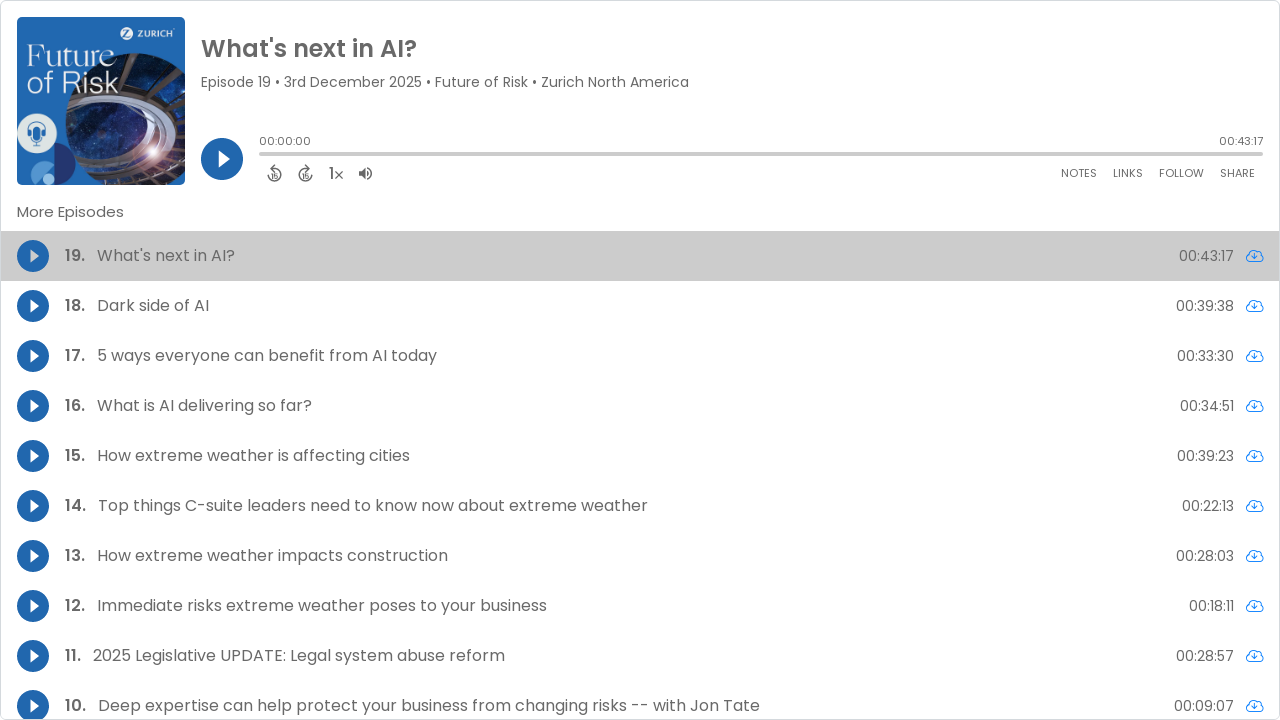

--- FILE ---
content_type: text/html; charset=UTF-8
request_url: https://player.captivate.fm/show/919d4904-fb2f-4439-abee-675342315ed5
body_size: 204795
content:
<!DOCTYPE html>
<html lang="en">

<head>
    <meta charset="utf-8">
    <meta name="viewport" content="width=device-width, initial-scale=1.0, viewport-fit=cover">

            <title>Easily listen to Future of Risk</title>
        <meta property="og:title" content="Easily listen to Future of Risk">
        <meta property="og:description" content="Quickly and easily listen to Future of Risk for free!">
    
    <meta property="og:site_name" content="Future of Risk" />
    <meta property="og:type" content="website" />
    <meta property="og:image:alt" content="Quickly and easily listen to What&#039;s next in AI? for free!">
    <link rel="alternate" type="application/json+oembed"
        href="https://player.captivate.fm/services/oembed?url=http://player.captivate.fm/show/919d4904-fb2f-4439-abee-675342315ed5&format=json" title="oEmbed Profile" />

            <meta property="og:image:url" content="https://artwork.captivate.fm/b18a636f-dc44-40aa-961e-e7b97ebb9573/VgA7UF1rdIF9XfkqCXBI9Efs-facebook.png?1769513686" />
        <meta property="og:image" content="https://artwork.captivate.fm/b18a636f-dc44-40aa-961e-e7b97ebb9573/VgA7UF1rdIF9XfkqCXBI9Efs-facebook.png?1769513686" />
        <meta property="og:image:secure_url" content="https://artwork.captivate.fm/b18a636f-dc44-40aa-961e-e7b97ebb9573/VgA7UF1rdIF9XfkqCXBI9Efs-facebook.png?1769513686">
        <meta property="og:image:width" content="1200" />
        <meta property="og:image:height" content="628" />
        <meta property="twitter:image" content="https://artwork.captivate.fm/b18a636f-dc44-40aa-961e-e7b97ebb9573/VgA7UF1rdIF9XfkqCXBI9Efs-twitter.png?1769513686" />
                    <meta property="og:url" content="https://player.captivate.fm/show/919d4904-fb2f-4439-abee-675342315ed5" />
            
    <meta property="twitter:card" content="player" />
    <meta property="twitter:player"
        content="https://player.captivate.fm/episode/76cc0075-e4f8-4ff8-ac12-7fc4fc4603b0/?source=twitter/" />

    <meta name='twitter:player:width' content='540'>
    <meta name='twitter:player:height' content='190'>

    <meta property="twitter:title" content="What&#039;s next in AI?">
    <meta property="twitter:description" content="&lt;p&gt;https://www.FutureOfRisk.com/&lt;/p&gt;&lt;p&gt;Discover how artificial intelligence is redefining the future—faster, smarter, and more customer-focused than ever before. In this episode of the Future of...">
    <meta property="twitter:site" content="@CaptivateAudio">
    <meta name="twitter:player:stream:content_type" content="audio/mpeg" />
    <meta name="twitter:player:stream"
        content="https://episodes.captivate.fm/episode/76cc0075-e4f8-4ff8-ac12-7fc4fc4603b0.mp3?played_on=player" />


    <link rel="stylesheet" href="/css/app.css?id=5dd0946f24408bfc9dde">
    <script>
        function isLocalStorageAvailable() {
            try {
                var valueToStore = 'test';
                var mykey = 'key';
                localStorage.setItem(mykey, valueToStore);
                var recoveredValue = localStorage.getItem(mykey);
                localStorage.removeItem(mykey);

                return recoveredValue === valueToStore;
            } catch (e) {
                return false;
            }
        }

        var listenerId = '3f6cfc37-3398-4c6e-a6fa-5f5d2cc963c1';

        if (isLocalStorageAvailable()) {
            if (!localStorage.listenerId) {
                localStorage.listenerId = "3f6cfc37-3398-4c6e-a6fa-5f5d2cc963c1";
            }
            listenerId = localStorage.listenerId;
        }

        var cpPagePlayerInfoGlobal = {
            playerId: '3f6cfc37-3398-4c6e-a6fa-5f5d2cc963c1',
            title: 'What&#039;s next in AI?',
            showName: 'Future of Risk',
            author: 'Zurich North America',
            publishDate: '3rd December 2025',
            shareText: 'Share',
            episodeNumber: 'EPISODE 19',
            highlightColor: '#2167AE',
            backgroundColor: '#FFFFFF',
            baseColor: '#696969',
            mediaDuration: '2597.0824',
            episodeId: '76cc0075-e4f8-4ff8-ac12-7fc4fc4603b0',
            showId: '919d4904-fb2f-4439-abee-675342315ed5',
            startTime: '0',
            listenerId: listenerId,
            chapters: [],
            artwork: 'https://artwork.captivate.fm/b18a636f-dc44-40aa-961e-e7b97ebb9573/VgA7UF1rdIF9XfkqCXBI9Efs.jpg?width=800&height=800',
            youtubeVideoId: ''
        };

        const ANALYTICS_API_URL = 'https://insights-v2.captivate.fm/api';
        const API_URL = 'https://api.captivate.fm';
        const CAPTIVATE_PLAYER_APP_URL = 'https://player.captivate.fm';
    </script>
    <style>
        .custom-player .player-modal,
        .custom-body-background {
            background: #FFFFFF;
        }

        .custom-player.white-background {
            border: 1px solid #D4D9DD;
        }

                .custom-player {
            background: #FFFFFF;
            border: 0;
        }

        .custom-player.player-v2,
        .custom-player.player-v2 .episode-subtitle {
            color: #696969;
        }

        .custom-player .episode-subtitle:after {
            background: linear-gradient(90deg, #FFFFFF 12.31%, transparent 49.23%) !important;
            transform: matrix(-1, 0, 0, 1, 0, 0);
        }

        .custom-player .captivate-logo svg path {
            fill: #000000
        }

        .custom-player .player-modal-close svg path,
        .custom-player .play-pause-button svg path,
        .custom-player .cp-playlist-episode-button svg path {
            fill: #2167AE;
        }

        .custom-player .player-buttons svg path,
        .custom-player .copy-link svg path,
        .custom-player .share-social a path,
        .custom-player .calls-to-action-links path,
        .custom-player .player-buttons button
        {
        fill: #696969;
        }

        .custom-player .player-buttons,
        .custom-player .share-link,
        .custom-player .styled-checkbox+label:before,
        .custom-player .share-time,
        .custom-player.player-v2 .player-buttons i.current-speed,
        .custom-player .player-buttons button,
        .custom-player .player-buttons a,
        .custom-player button.copy-link,
        .custom-player #chapter-url-container a {
            color: #696969;
        }

        .custom-player .styled-checkbox:checked+label:after {
            background: #696969;
            box-shadow:
                2px 0 0 #696969,
                4px 0 0 #696969,
                4px -2px 0 #696969,
                4px -4px 0 #696969,
                4px -6px 0 #696969,
                4px -8px 0 #696969;
        }

        .custom-player .player-buttons button:hover,
        .custom-player .player-buttons button.open,
        .custom-player #seekslider,
        .custom-player .calls-to-action-links a:hover,
        .custom-player .share-social a:hover,
        .custom-player .copy-link:hover,
        .custom-player .share-link,
        .custom-player .styled-checkbox+label:before,
        .custom-player .share-time,
        .custom-player .sound.open .volume-control,
        .custom-player .cp-playlist-episode.cp-current-episode,
        .custom-player .cp-playlist-episode:hover,
        .custom-player .player-buttons a:hover,
        .subscribe-channels a:hover,
        #chapter-hover,
        .chapter-image {
            background: #cccccc !important;
        }

        .custom-player .copy-link {
            border: 2px solid #cccccc !important;
        }

        .custom-player #seekslider .noUi-connect,
        .custom-player .volume-control .noUi-connect {
            background: #2167AE !important;
        }

        .custom-player .calls-to-action-links a,
        .custom-player .player-modal .calls-to-action-links a,
        #chapter-url-container,
        .custom-player .player-modal a.chapter-link {
            color: #696969;
        }

        .custom-player .action-menu svg circle,
        #chapter-url-container {
            fill: #696969;
        }

        .custom-player .player-modal a {
            color: #2167AE;
        }

        .custom-player .volume-control #volume-slider {
            background: #FFFFFF;
        }

        .custom-player #main-video .clickable-video {
            border-color: #2167AE;
        }

        .custom-player .mobile-menu-button button:hover,
        a.custom-player .mobile-menu-button a:hover {
            background: none !important;
            color: #6b6b6b;
        }
    </style>
</head>

<body class=" custom-body-background ">

    <div class="player-v2  custom-player   white-background  "
         data-next="727f15dc-1457-456a-a6f4-a05487901a2a"         data-episode="76cc0075-e4f8-4ff8-ac12-7fc4fc4603b0">

        <div class="player-overlay">

        </div>

        <div
            class="player-content  playlist-player  ">


                                        <div class="player-image-container">

                    <img class="player-image" alt="Artwork for podcast Future of Risk"
                        src="https://artwork.captivate.fm/b18a636f-dc44-40aa-961e-e7b97ebb9573/VgA7UF1rdIF9XfkqCXBI9Efs.jpg?width=800&height=800"
                        sizes="(max-width: 800px) 100vw, 800px"
                        srcset="
                https://artwork.captivate.fm/b18a636f-dc44-40aa-961e-e7b97ebb9573/VgA7UF1rdIF9XfkqCXBI9Efs.jpg?width=300&height=300 300w,
                https://artwork.captivate.fm/b18a636f-dc44-40aa-961e-e7b97ebb9573/VgA7UF1rdIF9XfkqCXBI9Efs.jpg?width=800&height=800 800w" />

                </div>
            
            <div class="player-internal">

                <div class="player-heading">
                    <div class="episode-title">What&#039;s next in AI?</div>
                    <div class="episode-subtitle">
                        <div class="inside-subtitle">
                            <span class="episode-number">Episode 19</span>  •
           <span class="cp-episode-date">3rd December 2025</span> •  Future of Risk  •  Zurich North America

                        </div>
                    </div>
                    <div id="chapter-url-container"></div>
                </div>

                <div class="player-controls">
                    <button class="play-pause-button play" aria-label="Play">
                        <svg class="play-button" width="42" height="42" viewBox="0 0 42 42" fill="none" xmlns="http://www.w3.org/2000/svg">
    <path fill-rule="evenodd" clip-rule="evenodd" d="M21 42C32.598 42 42 32.598 42 21C42 9.40202 32.598 0 21 0C9.40202 0 0 9.40202 0 21C0 32.598 9.40202 42 21 42ZM17.75 29.6603L29 21L17.75 12.3397V29.6603Z" fill="#F4F4F4"/>
</svg>
<svg class="pause-button" width="42" height="42" viewBox="0 0 42 42" fill="none" xmlns="http://www.w3.org/2000/svg">
    <path fill-rule="evenodd" clip-rule="evenodd" d="M21 42C32.598 42 42 32.598 42 21C42 9.40202 32.598 0 21 0C9.40202 0 0 9.40202 0 21C0 32.598 9.40202 42 21 42ZM18.3333 30H13V12H18.3333V30ZM29 30H23.6667V12H29V30Z" fill="#F4F4F4"/>
</svg>
                    </button>
                    <div class="player-actions">
                        <audio class="player-audio" data-duration="2597.0824"
                            data-start="0" preload="none"
                            controls="">

                            <source type="audio/mp3"
                                src="https://episodes.captivate.fm/episode/76cc0075-e4f8-4ff8-ac12-7fc4fc4603b0.mp3?played_on=player">
                        </audio>
                        <div class="player-progress">
                            <span id="audio-duration" class="cp-duration"
                                aria-label="Current timestamp">00:00:00</span>
                            <span id="audio-timeleft" class="cp-timeleft"
                                aria-label="Episode length">00:43:17</span>
                        </div>

                        <div class="seekbar">
                            <div id="seekslider"></div>
                            <div id ="cp-chapter-container"></div>
                        </div>

                        <div class="player-buttons">

                            <div class="left-buttons">

                                                                    <button class="back-15-seconds" aria-label="Back 15 Seconds">
                                        <svg width="15" height="18"viewBox="0 0 15 18"><defs><style>.cls-1{fill:#e8e8e8;}</style></defs><path class="cls-1" d="M6.98,.58l-3.54,3.54c-.31,.31-.31,.75,0,1.06l3.54,3.54c.29,.29,.75,.31,1.06,0,.29-.29,.29-.77,0-1.06l-2.23-2.23c1.92-.6,4.11-.13,5.59,1.35,2.14,2.14,2.14,5.63,0,7.78-2.17,2.17-5.63,2.14-7.78,0-.93-.93-1.5-2.12-1.61-3.38-.02-.42-.4-.71-.82-.69-.4,.04-.71,.4-.69,.82,.15,1.61,.88,3.14,2.06,4.31,2.72,2.72,7.16,2.74,9.9,0,2.72-2.72,2.7-7.16-.02-9.88-1.77-1.77-4.33-2.43-6.67-1.81l2.28-2.28c.29-.29,.29-.77,0-1.06-.31-.31-.77-.29-1.06,0Z"/><g><path class="cls-1" d="M4.37,10.43v-.97h1.81v5.47h-1.08v-4.5h-.73Z"/><path class="cls-1" d="M10.51,10.37h-2.43v1.28c.11-.13,.25-.24,.45-.32,.2-.08,.4-.12,.62-.12,.4,0,.73,.09,.98,.26,.26,.17,.44,.4,.56,.67s.17,.56,.17,.87c0,.57-.16,1.04-.49,1.39-.33,.35-.79,.53-1.4,.53-.57,0-1.03-.14-1.37-.43s-.53-.66-.58-1.12h1.02c.05,.2,.15,.36,.3,.48,.16,.12,.36,.18,.6,.18,.29,0,.52-.09,.67-.28,.15-.19,.23-.43,.23-.74s-.08-.55-.23-.71c-.15-.16-.38-.24-.67-.24-.21,0-.38,.05-.53,.16-.14,.11-.24,.25-.3,.42h-1v-3.21h3.39v.92Z"/></g></svg>
                                    </button>

                                    <button class="forward-15-seconds" aria-label="Forward 15 Seconds">
                                        <svg width="15" height="18" viewBox="0 0 15 18"><defs><style>.cls-1{fill:#e8e8e8;}</style></defs><path class="cls-1" d="M6.96,.58c-.29,.29-.29,.77,0,1.06l2.28,2.28c-2.34-.62-4.91,.04-6.67,1.81-2.72,2.72-2.74,7.16-.02,9.88,2.74,2.74,7.18,2.72,9.9,0,1.17-1.17,1.9-2.7,2.06-4.31,.02-.42-.29-.77-.69-.82-.42-.02-.8,.27-.82,.69-.11,1.26-.69,2.45-1.61,3.38-2.14,2.14-5.61,2.17-7.78,0-2.14-2.14-2.14-5.63,0-7.78,1.48-1.48,3.67-1.94,5.59-1.35l-2.23,2.23c-.29,.29-.29,.77,0,1.06,.31,.31,.77,.29,1.06,0l3.54-3.54c.31-.31,.31-.75,0-1.06L8.02,.58c-.29-.29-.75-.31-1.06,0Z"/><g><path class="cls-1" d="M4.37,10.43v-.97h1.81v5.47h-1.08v-4.5h-.73Z"/><path class="cls-1" d="M10.51,10.37h-2.43v1.28c.11-.13,.25-.24,.45-.32,.2-.08,.4-.12,.62-.12,.4,0,.73,.09,.98,.26,.26,.17,.44,.4,.56,.67s.17,.56,.17,.87c0,.57-.16,1.04-.49,1.39-.33,.35-.79,.53-1.4,.53-.57,0-1.03-.14-1.37-.43s-.53-.66-.58-1.12h1.02c.05,.2,.15,.36,.3,.48,.16,.12,.36,.18,.6,.18,.29,0,.52-.09,.67-.28,.15-.19,.23-.43,.23-.74s-.08-.55-.23-.71c-.15-.16-.38-.24-.67-.24-.21,0-.38,.05-.53,.16-.14,.11-.24,.25-.3,.42h-1v-3.21h3.39v.92Z"/></g></svg>
                                    </button>
                                
                                <button class="speed" aria-label="Change audio speed to 1.5 times">
                                    <i class="current-speed">1</i>
<svg width="8" height="8" viewBox="0 0 6 6" fill="none" xmlns="http://www.w3.org/2000/svg">
    <path d="M6 0.604286L5.39571 0L3 2.39571L0.604286 0L0 0.604286L2.39571 3L0 5.39571L0.604286 6L3 3.60429L5.39571 6L6 5.39571L3.60429 3L6 0.604286Z" fill="#E8E8E8"/>
</svg>
                                </button>

                                                                    <button class="sound" aria-label="Adjust volume">
                                        <svg width="13" height="18" viewBox="0 0 13 18" fill="none" xmlns="http://www.w3.org/2000/svg">
    <g clip-path="url(#clip0_802_1812)">
        <path d="M0 7.3333V11.6666H2.88889L6.5 15.2777V3.72219L2.88889 7.3333H0ZM9.75 9.49997C9.75 8.22163 9.01333 7.12385 7.94444 6.58941V12.4033C9.01333 11.8761 9.75 10.7783 9.75 9.49997ZM7.94444 3.16608V4.65385C10.0317 5.27497 11.5556 7.21052 11.5556 9.49997C11.5556 11.7894 10.0317 13.725 7.94444 14.3461V15.8339C10.8406 15.1766 13 12.5911 13 9.49997C13 6.40886 10.8406 3.8233 7.94444 3.16608V3.16608Z" fill="#E8E8E8"/>
    </g>
    <defs>
        <clipPath id="clip0_802_1812">
            <rect width="13" height="13" fill="white" transform="translate(0 3)"/>
        </clipPath>
    </defs>
</svg>
                                        <div class="volume-control">
                                            <div id="volume-slider"></div>
                                        </div>
                                    </button>
                                
                                                                    <button class="chapters-button modal-button" aria-label="View Chapters"
                                        data-target="#chapters-modal">
                                        <svg width="14" height="14" xmlns="http://www.w3.org/2000/svg" viewBox="0 0 512 512"><!--!Font Awesome Free 6.5.2 by @fontawesome - https://fontawesome.com License - https://fontawesome.com/license/free Copyright 2024 Fonticons, Inc.--><path d="M40 48C26.7 48 16 58.7 16 72v48c0 13.3 10.7 24 24 24H88c13.3 0 24-10.7 24-24V72c0-13.3-10.7-24-24-24H40zM192 64c-17.7 0-32 14.3-32 32s14.3 32 32 32H480c17.7 0 32-14.3 32-32s-14.3-32-32-32H192zm0 160c-17.7 0-32 14.3-32 32s14.3 32 32 32H480c17.7 0 32-14.3 32-32s-14.3-32-32-32H192zm0 160c-17.7 0-32 14.3-32 32s14.3 32 32 32H480c17.7 0 32-14.3 32-32s-14.3-32-32-32H192zM16 232v48c0 13.3 10.7 24 24 24H88c13.3 0 24-10.7 24-24V232c0-13.3-10.7-24-24-24H40c-13.3 0-24 10.7-24 24zM40 368c-13.3 0-24 10.7-24 24v48c0 13.3 10.7 24 24 24H88c13.3 0 24-10.7 24-24V392c0-13.3-10.7-24-24-24H40z"/></svg>                                    </button>
                                

                                <button id="video-modal-toggle" class="modal-button" aria-label="View Video"
                                    data-target="#video-modal">
                                    <svg width="15" height="15" xmlns="http://www.w3.org/2000/svg" viewBox="0 0 512 512"><!--!Font Awesome Free 6.5.2 by @fontawesome  - https://fontawesome.com License - https://fontawesome.com/license/free Copyright 2024 Fonticons, Inc.--><path d="M0 96C0 60.7 28.7 32 64 32H448c35.3 0 64 28.7 64 64V416c0 35.3-28.7 64-64 64H64c-35.3 0-64-28.7-64-64V96zM48 368v32c0 8.8 7.2 16 16 16H96c8.8 0 16-7.2 16-16V368c0-8.8-7.2-16-16-16H64c-8.8 0-16 7.2-16 16zm368-16c-8.8 0-16 7.2-16 16v32c0 8.8 7.2 16 16 16h32c8.8 0 16-7.2 16-16V368c0-8.8-7.2-16-16-16H416zM48 240v32c0 8.8 7.2 16 16 16H96c8.8 0 16-7.2 16-16V240c0-8.8-7.2-16-16-16H64c-8.8 0-16 7.2-16 16zm368-16c-8.8 0-16 7.2-16 16v32c0 8.8 7.2 16 16 16h32c8.8 0 16-7.2 16-16V240c0-8.8-7.2-16-16-16H416zM48 112v32c0 8.8 7.2 16 16 16H96c8.8 0 16-7.2 16-16V112c0-8.8-7.2-16-16-16H64c-8.8 0-16 7.2-16 16zM416 96c-8.8 0-16 7.2-16 16v32c0 8.8 7.2 16 16 16h32c8.8 0 16-7.2 16-16V112c0-8.8-7.2-16-16-16H416zM160 128v64c0 17.7 14.3 32 32 32H320c17.7 0 32-14.3 32-32V128c0-17.7-14.3-32-32-32H192c-17.7 0-32 14.3-32 32zm32 160c-17.7 0-32 14.3-32 32v64c0 17.7 14.3 32 32 32H320c17.7 0 32-14.3 32-32V320c0-17.7-14.3-32-32-32H192z"/></svg>                                </button>


                            </div>

                            <div class="right-buttons">

                                <button class="shownotes modal-button" aria-label="Open Shownotes" data-target="#shownotes-modal">
        Notes
    </button>
    <button class="links modal-button" aria-label="Open Links" data-target="#calls-to-action-modal">
        Links
    </button>
    <button class="follow modal-button" aria-label="Follow Podcast" data-target="#subscribe-modal">
        Follow
    </button>
    <button class="share modal-button" aria-label="Share Episode" data-target="#sharing-modal">
        Share
    </button>

                                <div class="mobile-menu-button">
                                    <button class="action-menu modal-button" aria-label="Open Action Menu">
                                        <svg width="21" height="5" viewBox="0 0 21 5" fill="none" xmlns="http://www.w3.org/2000/svg">
    <circle cx="18.5" cy="2.5" r="2.5" fill="#E8E8E8"/>
    <circle cx="10.5" cy="2.5" r="2.5" fill="#E8E8E8"/>
    <circle cx="2.5" cy="2.5" r="2.5" fill="#E8E8E8"/>
</svg>
                                    </button>
                                    <div class="mobile-menu">
                                        <button class="shownotes modal-button" aria-label="Open Shownotes" data-target="#shownotes-modal">
        Notes
    </button>
    <button class="links modal-button" aria-label="Open Links" data-target="#calls-to-action-modal">
        Links
    </button>
    <button class="follow modal-button" aria-label="Follow Podcast" data-target="#subscribe-modal">
        Follow
    </button>
    <button class="share modal-button" aria-label="Share Episode" data-target="#sharing-modal">
        Share
    </button>
                                    </div>
                                </div>


                            </div>

                        </div>

                    </div>

                </div>

            </div>


                            <div id="sharing-modal" class="player-modal">
                    <button class="player-modal-close"><svg width="14" height="14" viewBox="0 0 14 14" fill="none" xmlns="http://www.w3.org/2000/svg">
    <path d="M14 1.41L12.59 0L7 5.59L1.41 0L0 1.41L5.59 7L0 12.59L1.41 14L7 8.41L12.59 14L14 12.59L8.41 7L14 1.41Z" fill="#B866A3"/>
</svg>
</button>
                    <div class="player-modal-content">
                        <h3 class="player-modal-title">Share Episode</h3>
<div class="share-embed">
    <label for="copy-link" class="share-label">Share</label>
    <input type="text" id="episode-link"  class="share-link" readonly value="https://player.captivate.fm/episode/76cc0075-e4f8-4ff8-ac12-7fc4fc4603b0">
    <button class="copy-link">Copy<span> link</span></button>
    <div class="share-time-container">
        <span class="checkbox">
            <input class="styled-checkbox" type="checkbox" id="start_at" name="start_at">
            <label for="start_at">Start at</label>
        </span>
        <input type="text" class="share-time" value="0">
    </div>
</div>
<div class="share-iframe">
    <label for="copy-link" class="embed-label">Embed</label>
    <input type="text" id="iframe-link" class="share-link" readonly value="&lt;div style=&quot;width: 100%; height: 200px; margin-bottom: 20px; border-radius: 6px; overflow:hidden;&quot;&gt;&lt;iframe style=&quot;width: 100%; height: 200px;&quot; frameborder=&quot;no&quot; scrolling=&quot;no&quot; allow=&quot;clipboard-write&quot; seamless src=&quot;https://player.captivate.fm/episode/76cc0075-e4f8-4ff8-ac12-7fc4fc4603b0&quot;&gt;&lt;/iframe&gt;&lt;/div&gt;">
    <button class="copy-link">Copy<span> code</span></button>
</div>

<div class="share-social">

            <a class="download-link" href="https://episodes.captivate.fm/episode/76cc0075-e4f8-4ff8-ac12-7fc4fc4603b0.mp3" target="_blank" download="">
            Download Audio
        </a>
                            <a class="facebook-share" href="javascript:void(0);">
                Share to Facebook
            </a>
                                    <a target="_blank" class="twitter-share" href="https://x.com/intent/post?url=https://player.captivate.fm/episode/76cc0075-e4f8-4ff8-ac12-7fc4fc4603b0/&amp;text=What%27s+next+in+AI%3F">
                Share to X
            </a>
                                    <a target="_blank" class="linkedin-share" href="https://www.linkedin.com/shareArticle?mini=true&amp;url=https://player.captivate.fm/episode/76cc0075-e4f8-4ff8-ac12-7fc4fc4603b0/&amp;title=What%27s+next+in+AI%3F&amp;summary=">
                Share to LinkedIn
            </a>
                
</div>

                    </div>
                </div>
            
                            <div id="shownotes-modal" class="player-modal">
                    <button class="player-modal-close"><svg width="14" height="14" viewBox="0 0 14 14" fill="none" xmlns="http://www.w3.org/2000/svg">
    <path d="M14 1.41L12.59 0L7 5.59L1.41 0L0 1.41L5.59 7L0 12.59L1.41 14L7 8.41L12.59 14L14 12.59L8.41 7L14 1.41Z" fill="#B866A3"/>
</svg>
</button>
                    <div class="player-modal-content">
                        <h3 class="player-modal-title">Shownotes</h3>
<div class="player-shownotes"><p>https://www.FutureOfRisk.com/</p><p>Discover how artificial intelligence is redefining the future—faster, smarter, and more customer-focused than ever before. In this episode of the Future of Risk by Zurich North America, host Justin Hicks discuss the rapid evolution of AI, highlighting trends like agentic and generative AI, explainable AI, and hyper-personalized customer experiences with Amy Nelsen, Head of Underwriting Operations for Middle Market and Madhu Ramamurthy, Chief Information Officer. The conversation covers how Zurich is leveraging AI to automate routine tasks, enhance underwriting and claims with advanced tools, and deliver actionable insights—all while ensuring strong human oversight and regulatory compliance. Scaling AI for meaningful return on investment and navigating regulatory ambiguity are recognized as key industry challenges, but Zurich’s approach emphasizes starting with low-risk, high-impact use cases. The podcast underscores that AI is here to augment, not replace, human expertise, empowering underwriters and claims professionals to focus on what matters most: building relationships and delivering value to customers. Stay tuned to learn how Zurich is helping businesses meet tomorrow prepared through responsible, innovative AI adoption.</p><p><strong>Record date: </strong>10/16/25</p><p><strong>Air date:</strong> 12/3/25</p><p><strong>In this miniseries, other episodes include:</strong></p><p><strong>10/22/25: </strong><a href="https://www.zurichna.com/knowledge/articles/2025/10/what-is-ai-delivering-so-far" rel="noopener noreferrer" target="_blank"><strong>What is AI delivering so far</strong></a></p><p><strong>11/5/25: </strong><a href="https://www.zurichna.com/knowledge/articles/2025/10/5-ways-everyone-can-benefit-from-ai-today" rel="noopener noreferrer" target="_blank"><strong>5 ways everyone can benefit from AI today</strong></a></p><p><strong>11/19/25: </strong><a href="https://www.zurichna.com/knowledge/articles/2025/11/dark-side-of-ai" rel="noopener noreferrer" target="_blank"><strong>Dark side of AI</strong></a></p></div>
                    </div>
                </div>
            
            
                            <div id="subscribe-modal" class="player-modal">
                    <button class="player-modal-close"><svg width="14" height="14" viewBox="0 0 14 14" fill="none" xmlns="http://www.w3.org/2000/svg">
    <path d="M14 1.41L12.59 0L7 5.59L1.41 0L0 1.41L5.59 7L0 12.59L1.41 14L7 8.41L12.59 14L14 12.59L8.41 7L14 1.41Z" fill="#B866A3"/>
</svg>
</button>
                    <div class="player-modal-content">
                        <h3 class="player-modal-title">Follow</h3>
<div class="subscribe-channels">
            <a aria-label="Listen on Apple Podcasts" href="https://podcasts.apple.com/us/podcast/future-of-risk/id1566590575" target="_blank">
                            <img src="/images/apple-podcasts.svg" alt="Apple Podcasts's Logo">
                                    <span>Apple Podcasts</span>
        </a>
            <a aria-label="Listen on Spotify" href="https://open.spotify.com/show/0J1dM7QnnD8WEvwZtWFlkd" target="_blank">
                            <img src="/images/spotify.svg" alt="Spotify's Logo">
                                    <span>Spotify</span>
        </a>
            <a aria-label="Listen on Amazon Music" href="https://open.spotify.com/show/0J1dM7QnnD8WEvwZtWFlkd" target="_blank">
                            <img src="/images/amazon_music.svg" alt="Amazon Music's Logo">
                                    <span>Amazon Music</span>
        </a>
            <a aria-label="Listen on RSS" href="https://feeds.captivate.fm/future-of-risk" target="_blank">
                                            <svg role="img" xmlns="http://www.w3.org/2000/svg" viewBox="0 0 448 512" class="rss-svg"><path  d="M128.081 415.959c0 35.369-28.672 64.041-64.041 64.041S0 451.328 0 415.959s28.672-64.041 64.041-64.041 64.04 28.673 64.04 64.041zm175.66 47.25c-8.354-154.6-132.185-278.587-286.95-286.95C7.656 175.765 0 183.105 0 192.253v48.069c0 8.415 6.49 15.472 14.887 16.018 111.832 7.284 201.473 96.702 208.772 208.772.547 8.397 7.604 14.887 16.018 14.887h48.069c9.149.001 16.489-7.655 15.995-16.79zm144.249.288C439.596 229.677 251.465 40.445 16.503 32.01 7.473 31.686 0 38.981 0 48.016v48.068c0 8.625 6.835 15.645 15.453 15.999 191.179 7.839 344.627 161.316 352.465 352.465.353 8.618 7.373 15.453 15.999 15.453h48.068c9.034-.001 16.329-7.474 16.005-16.504z" class=""></path></svg>

                        <span>RSS</span>
        </a>
            <a aria-label="Listen on Overcast" href="https://overcast.fm/itunes1566590575" target="_blank">
                            <img src="/images/overcast.svg" alt="Overcast's Logo">
                                    <span>Overcast</span>
        </a>
            <a aria-label="Listen on Castro" href="https://castro.fm/itunes/1566590575" target="_blank">
                            <img src="/images/castro.svg" alt="Castro's Logo">
                                    <span>Castro</span>
        </a>
            <a aria-label="Listen on Goodpods" href="https://www.goodpods.com/podcasts-aid/1566590575" target="_blank">
                            <img src="/images/goodpods.svg" alt="Goodpods's Logo">
                                    <span>Goodpods</span>
        </a>
    </div>
                    </div>
                </div>
            
                            <div id="calls-to-action-modal" class="player-modal">
                    <button class="player-modal-close"><svg width="14" height="14" viewBox="0 0 14 14" fill="none" xmlns="http://www.w3.org/2000/svg">
    <path d="M14 1.41L12.59 0L7 5.59L1.41 0L0 1.41L5.59 7L0 12.59L1.41 14L7 8.41L12.59 14L14 12.59L8.41 7L14 1.41Z" fill="#B866A3"/>
</svg>
</button>
                    <div class="player-modal-content">
                        <h3 class="player-modal-title">Links</h3>

<div class="calls-to-action-links">
    
    
</div>
                    </div>
                </div>
            
                            <div id="chapters-modal" class="player-modal">
                    <button class="player-modal-close"><svg width="14" height="14" viewBox="0 0 14 14" fill="none" xmlns="http://www.w3.org/2000/svg">
    <path d="M14 1.41L12.59 0L7 5.59L1.41 0L0 1.41L5.59 7L0 12.59L1.41 14L7 8.41L12.59 14L14 12.59L8.41 7L14 1.41Z" fill="#B866A3"/>
</svg>
</button>
                    <div class="player-modal-content">
                        <h3 class="player-modal-title">Chapters</h3>

<div id="chapter-list" class="player-buttons"></div>
                    </div>
                </div>
            
            <div id="video-modal" class="player-modal">
                <button class="player-modal-close"><svg width="14" height="14" viewBox="0 0 14 14" fill="none" xmlns="http://www.w3.org/2000/svg">
    <path d="M14 1.41L12.59 0L7 5.59L1.41 0L0 1.41L5.59 7L0 12.59L1.41 14L7 8.41L12.59 14L14 12.59L8.41 7L14 1.41Z" fill="#B866A3"/>
</svg>
</button>
                <div class="player-modal-content">
                    <div id="video-sections">
    <div>
        <h3 class="player-modal-title">Video</h3>
        <div id="main-video"></div>
    </div>
    <div id="more-videos" class="d-none">
        <h3 class="player-modal-title">More from YouTube</h3>
        <div id="video-list"></div>
    </div>
</div>
                </div>
            </div>

        </div>

        <div id="chapter-hover"></div>


        <div
    class="cp-playlist  custom-player ">

    <div class="cp-playlist-title">
        More Episodes
    </div>

    <div class="cp-playlist-episodes">
        
        <div
        class="cp-playlist-episode cp-playlist-episode-76cc0075-e4f8-4ff8-ac12-7fc4fc4603b0  cp-current-episode "
         data-next="727f15dc-1457-456a-a6f4-a05487901a2a" >
        <a href="#" data-episode="76cc0075-e4f8-4ff8-ac12-7fc4fc4603b0"
            class="cp-playlist-episode-button cp-playlist-episode-play  cp-playlist-episode-active ">
            <svg class="play-button" width="42" height="42" viewBox="0 0 42 42" fill="none" xmlns="http://www.w3.org/2000/svg">
    <path fill-rule="evenodd" clip-rule="evenodd" d="M21 42C32.598 42 42 32.598 42 21C42 9.40202 32.598 0 21 0C9.40202 0 0 9.40202 0 21C0 32.598 9.40202 42 21 42ZM17.75 29.6603L29 21L17.75 12.3397V29.6603Z" fill="#F4F4F4"/>
</svg>
<svg class="pause-button" width="42" height="42" viewBox="0 0 42 42" fill="none" xmlns="http://www.w3.org/2000/svg">
    <path fill-rule="evenodd" clip-rule="evenodd" d="M21 42C32.598 42 42 32.598 42 21C42 9.40202 32.598 0 21 0C9.40202 0 0 9.40202 0 21C0 32.598 9.40202 42 21 42ZM18.3333 30H13V12H18.3333V30ZM29 30H23.6667V12H29V30Z" fill="#F4F4F4"/>
</svg>
        </a>
        <div class="cp-playlist-episode-info">
            <span class="cp-playlist-episode-number">19.</span>
            <span class="cp-playlist-episode-title">What&#039;s next in AI?</span>
        </div>
        <div class="cp-playlist-episode-action">
            00:43:17
                            <a href="https://podcasts.captivate.fm/media/e09b9f5e-8480-4115-a7c6-7def7cb76c31/D1107716-AI-podcast-episode-4-v1.mp3"><i class="icon-cloud-download"></i></a>
                    </div>
    </div>
    
    <div
        class="cp-playlist-episode cp-playlist-episode-727f15dc-1457-456a-a6f4-a05487901a2a "
         data-next="fdf09b87-bf40-4c3c-b6e2-80c9b28f2c69" >
        <a href="#" data-episode="727f15dc-1457-456a-a6f4-a05487901a2a"
            class="cp-playlist-episode-button cp-playlist-episode-play ">
            <svg class="play-button" width="42" height="42" viewBox="0 0 42 42" fill="none" xmlns="http://www.w3.org/2000/svg">
    <path fill-rule="evenodd" clip-rule="evenodd" d="M21 42C32.598 42 42 32.598 42 21C42 9.40202 32.598 0 21 0C9.40202 0 0 9.40202 0 21C0 32.598 9.40202 42 21 42ZM17.75 29.6603L29 21L17.75 12.3397V29.6603Z" fill="#F4F4F4"/>
</svg>
<svg class="pause-button" width="42" height="42" viewBox="0 0 42 42" fill="none" xmlns="http://www.w3.org/2000/svg">
    <path fill-rule="evenodd" clip-rule="evenodd" d="M21 42C32.598 42 42 32.598 42 21C42 9.40202 32.598 0 21 0C9.40202 0 0 9.40202 0 21C0 32.598 9.40202 42 21 42ZM18.3333 30H13V12H18.3333V30ZM29 30H23.6667V12H29V30Z" fill="#F4F4F4"/>
</svg>
        </a>
        <div class="cp-playlist-episode-info">
            <span class="cp-playlist-episode-number">18.</span>
            <span class="cp-playlist-episode-title">Dark side of AI</span>
        </div>
        <div class="cp-playlist-episode-action">
            00:39:38
                            <a href="https://podcasts.captivate.fm/media/f3f447c3-8e83-4666-bbbc-5eeb86ca2092/D1101368-AI-podcast-episode-3.mp3"><i class="icon-cloud-download"></i></a>
                    </div>
    </div>
    
    <div
        class="cp-playlist-episode cp-playlist-episode-fdf09b87-bf40-4c3c-b6e2-80c9b28f2c69 "
         data-next="4c765ac2-3109-41d8-a264-3b54faa25a55" >
        <a href="#" data-episode="fdf09b87-bf40-4c3c-b6e2-80c9b28f2c69"
            class="cp-playlist-episode-button cp-playlist-episode-play ">
            <svg class="play-button" width="42" height="42" viewBox="0 0 42 42" fill="none" xmlns="http://www.w3.org/2000/svg">
    <path fill-rule="evenodd" clip-rule="evenodd" d="M21 42C32.598 42 42 32.598 42 21C42 9.40202 32.598 0 21 0C9.40202 0 0 9.40202 0 21C0 32.598 9.40202 42 21 42ZM17.75 29.6603L29 21L17.75 12.3397V29.6603Z" fill="#F4F4F4"/>
</svg>
<svg class="pause-button" width="42" height="42" viewBox="0 0 42 42" fill="none" xmlns="http://www.w3.org/2000/svg">
    <path fill-rule="evenodd" clip-rule="evenodd" d="M21 42C32.598 42 42 32.598 42 21C42 9.40202 32.598 0 21 0C9.40202 0 0 9.40202 0 21C0 32.598 9.40202 42 21 42ZM18.3333 30H13V12H18.3333V30ZM29 30H23.6667V12H29V30Z" fill="#F4F4F4"/>
</svg>
        </a>
        <div class="cp-playlist-episode-info">
            <span class="cp-playlist-episode-number">17.</span>
            <span class="cp-playlist-episode-title">5 ways everyone can benefit from AI today</span>
        </div>
        <div class="cp-playlist-episode-action">
            00:33:30
                            <a href="https://podcasts.captivate.fm/media/44f602c8-93d7-4d7c-b1b2-88f74450a83d/D1094065-AI-podcast-episode-2-v2.mp3"><i class="icon-cloud-download"></i></a>
                    </div>
    </div>
    
    <div
        class="cp-playlist-episode cp-playlist-episode-4c765ac2-3109-41d8-a264-3b54faa25a55 "
         data-next="35750618-e53d-4fbb-a463-ac4affcac4c0" >
        <a href="#" data-episode="4c765ac2-3109-41d8-a264-3b54faa25a55"
            class="cp-playlist-episode-button cp-playlist-episode-play ">
            <svg class="play-button" width="42" height="42" viewBox="0 0 42 42" fill="none" xmlns="http://www.w3.org/2000/svg">
    <path fill-rule="evenodd" clip-rule="evenodd" d="M21 42C32.598 42 42 32.598 42 21C42 9.40202 32.598 0 21 0C9.40202 0 0 9.40202 0 21C0 32.598 9.40202 42 21 42ZM17.75 29.6603L29 21L17.75 12.3397V29.6603Z" fill="#F4F4F4"/>
</svg>
<svg class="pause-button" width="42" height="42" viewBox="0 0 42 42" fill="none" xmlns="http://www.w3.org/2000/svg">
    <path fill-rule="evenodd" clip-rule="evenodd" d="M21 42C32.598 42 42 32.598 42 21C42 9.40202 32.598 0 21 0C9.40202 0 0 9.40202 0 21C0 32.598 9.40202 42 21 42ZM18.3333 30H13V12H18.3333V30ZM29 30H23.6667V12H29V30Z" fill="#F4F4F4"/>
</svg>
        </a>
        <div class="cp-playlist-episode-info">
            <span class="cp-playlist-episode-number">16.</span>
            <span class="cp-playlist-episode-title">What is AI delivering so far?</span>
        </div>
        <div class="cp-playlist-episode-action">
            00:34:51
                            <a href="https://podcasts.captivate.fm/media/61587c07-79cf-4798-81c8-0f81ac191b95/D1088456-AI-Podcast-episode-1-v1.mp3"><i class="icon-cloud-download"></i></a>
                    </div>
    </div>
    
    <div
        class="cp-playlist-episode cp-playlist-episode-35750618-e53d-4fbb-a463-ac4affcac4c0 "
         data-next="17524239-9738-4bb6-9e1e-f575fdcc73d4" >
        <a href="#" data-episode="35750618-e53d-4fbb-a463-ac4affcac4c0"
            class="cp-playlist-episode-button cp-playlist-episode-play ">
            <svg class="play-button" width="42" height="42" viewBox="0 0 42 42" fill="none" xmlns="http://www.w3.org/2000/svg">
    <path fill-rule="evenodd" clip-rule="evenodd" d="M21 42C32.598 42 42 32.598 42 21C42 9.40202 32.598 0 21 0C9.40202 0 0 9.40202 0 21C0 32.598 9.40202 42 21 42ZM17.75 29.6603L29 21L17.75 12.3397V29.6603Z" fill="#F4F4F4"/>
</svg>
<svg class="pause-button" width="42" height="42" viewBox="0 0 42 42" fill="none" xmlns="http://www.w3.org/2000/svg">
    <path fill-rule="evenodd" clip-rule="evenodd" d="M21 42C32.598 42 42 32.598 42 21C42 9.40202 32.598 0 21 0C9.40202 0 0 9.40202 0 21C0 32.598 9.40202 42 21 42ZM18.3333 30H13V12H18.3333V30ZM29 30H23.6667V12H29V30Z" fill="#F4F4F4"/>
</svg>
        </a>
        <div class="cp-playlist-episode-info">
            <span class="cp-playlist-episode-number">15.</span>
            <span class="cp-playlist-episode-title">How extreme weather is affecting cities</span>
        </div>
        <div class="cp-playlist-episode-action">
            00:39:23
                            <a href="https://podcasts.captivate.fm/media/1bc0e2f0-179d-4ad1-99e7-08180fa0d134/D1074031-Extreme-Weather-Podcast-episode-4-v1.mp3"><i class="icon-cloud-download"></i></a>
                    </div>
    </div>
    
    <div
        class="cp-playlist-episode cp-playlist-episode-17524239-9738-4bb6-9e1e-f575fdcc73d4 "
         data-next="f0b39d0b-56f2-4b3f-b306-7d79271cdb18" >
        <a href="#" data-episode="17524239-9738-4bb6-9e1e-f575fdcc73d4"
            class="cp-playlist-episode-button cp-playlist-episode-play ">
            <svg class="play-button" width="42" height="42" viewBox="0 0 42 42" fill="none" xmlns="http://www.w3.org/2000/svg">
    <path fill-rule="evenodd" clip-rule="evenodd" d="M21 42C32.598 42 42 32.598 42 21C42 9.40202 32.598 0 21 0C9.40202 0 0 9.40202 0 21C0 32.598 9.40202 42 21 42ZM17.75 29.6603L29 21L17.75 12.3397V29.6603Z" fill="#F4F4F4"/>
</svg>
<svg class="pause-button" width="42" height="42" viewBox="0 0 42 42" fill="none" xmlns="http://www.w3.org/2000/svg">
    <path fill-rule="evenodd" clip-rule="evenodd" d="M21 42C32.598 42 42 32.598 42 21C42 9.40202 32.598 0 21 0C9.40202 0 0 9.40202 0 21C0 32.598 9.40202 42 21 42ZM18.3333 30H13V12H18.3333V30ZM29 30H23.6667V12H29V30Z" fill="#F4F4F4"/>
</svg>
        </a>
        <div class="cp-playlist-episode-info">
            <span class="cp-playlist-episode-number">14.</span>
            <span class="cp-playlist-episode-title">Top things C-suite leaders need to know now about extreme weather</span>
        </div>
        <div class="cp-playlist-episode-action">
            00:22:13
                            <a href="https://podcasts.captivate.fm/media/a9fd9bb8-036b-4634-aefb-e025f80b9a15/D1065148-Extreme-Weather-podcast-episode-3-Edite-V2.mp3"><i class="icon-cloud-download"></i></a>
                    </div>
    </div>
    
    <div
        class="cp-playlist-episode cp-playlist-episode-f0b39d0b-56f2-4b3f-b306-7d79271cdb18 "
         data-next="7c930160-540e-4f15-957b-ee384b5718c8" >
        <a href="#" data-episode="f0b39d0b-56f2-4b3f-b306-7d79271cdb18"
            class="cp-playlist-episode-button cp-playlist-episode-play ">
            <svg class="play-button" width="42" height="42" viewBox="0 0 42 42" fill="none" xmlns="http://www.w3.org/2000/svg">
    <path fill-rule="evenodd" clip-rule="evenodd" d="M21 42C32.598 42 42 32.598 42 21C42 9.40202 32.598 0 21 0C9.40202 0 0 9.40202 0 21C0 32.598 9.40202 42 21 42ZM17.75 29.6603L29 21L17.75 12.3397V29.6603Z" fill="#F4F4F4"/>
</svg>
<svg class="pause-button" width="42" height="42" viewBox="0 0 42 42" fill="none" xmlns="http://www.w3.org/2000/svg">
    <path fill-rule="evenodd" clip-rule="evenodd" d="M21 42C32.598 42 42 32.598 42 21C42 9.40202 32.598 0 21 0C9.40202 0 0 9.40202 0 21C0 32.598 9.40202 42 21 42ZM18.3333 30H13V12H18.3333V30ZM29 30H23.6667V12H29V30Z" fill="#F4F4F4"/>
</svg>
        </a>
        <div class="cp-playlist-episode-info">
            <span class="cp-playlist-episode-number">13.</span>
            <span class="cp-playlist-episode-title">How extreme weather impacts construction</span>
        </div>
        <div class="cp-playlist-episode-action">
            00:28:03
                            <a href="https://podcasts.captivate.fm/media/54b392d4-c112-44e3-8a37-74e01548469c/D1065147-Extreme-Weather-podcast-episode-2-FINAL.mp3"><i class="icon-cloud-download"></i></a>
                    </div>
    </div>
    
    <div
        class="cp-playlist-episode cp-playlist-episode-7c930160-540e-4f15-957b-ee384b5718c8 "
         data-next="b83d1b7a-0321-4087-b1ea-c9e391197667" >
        <a href="#" data-episode="7c930160-540e-4f15-957b-ee384b5718c8"
            class="cp-playlist-episode-button cp-playlist-episode-play ">
            <svg class="play-button" width="42" height="42" viewBox="0 0 42 42" fill="none" xmlns="http://www.w3.org/2000/svg">
    <path fill-rule="evenodd" clip-rule="evenodd" d="M21 42C32.598 42 42 32.598 42 21C42 9.40202 32.598 0 21 0C9.40202 0 0 9.40202 0 21C0 32.598 9.40202 42 21 42ZM17.75 29.6603L29 21L17.75 12.3397V29.6603Z" fill="#F4F4F4"/>
</svg>
<svg class="pause-button" width="42" height="42" viewBox="0 0 42 42" fill="none" xmlns="http://www.w3.org/2000/svg">
    <path fill-rule="evenodd" clip-rule="evenodd" d="M21 42C32.598 42 42 32.598 42 21C42 9.40202 32.598 0 21 0C9.40202 0 0 9.40202 0 21C0 32.598 9.40202 42 21 42ZM18.3333 30H13V12H18.3333V30ZM29 30H23.6667V12H29V30Z" fill="#F4F4F4"/>
</svg>
        </a>
        <div class="cp-playlist-episode-info">
            <span class="cp-playlist-episode-number">12.</span>
            <span class="cp-playlist-episode-title">Immediate risks extreme weather poses to your business</span>
        </div>
        <div class="cp-playlist-episode-action">
            00:18:11
                            <a href="https://podcasts.captivate.fm/media/1b7883e3-8a58-44cc-b583-5de622b74dfb/D1062065-Extreme-Weather-podcast-episode-1-Edite-2.mp3"><i class="icon-cloud-download"></i></a>
                    </div>
    </div>
    
    <div
        class="cp-playlist-episode cp-playlist-episode-b83d1b7a-0321-4087-b1ea-c9e391197667 "
         data-next="3b2798a4-fc33-45ff-be20-9215cb99f3cb" >
        <a href="#" data-episode="b83d1b7a-0321-4087-b1ea-c9e391197667"
            class="cp-playlist-episode-button cp-playlist-episode-play ">
            <svg class="play-button" width="42" height="42" viewBox="0 0 42 42" fill="none" xmlns="http://www.w3.org/2000/svg">
    <path fill-rule="evenodd" clip-rule="evenodd" d="M21 42C32.598 42 42 32.598 42 21C42 9.40202 32.598 0 21 0C9.40202 0 0 9.40202 0 21C0 32.598 9.40202 42 21 42ZM17.75 29.6603L29 21L17.75 12.3397V29.6603Z" fill="#F4F4F4"/>
</svg>
<svg class="pause-button" width="42" height="42" viewBox="0 0 42 42" fill="none" xmlns="http://www.w3.org/2000/svg">
    <path fill-rule="evenodd" clip-rule="evenodd" d="M21 42C32.598 42 42 32.598 42 21C42 9.40202 32.598 0 21 0C9.40202 0 0 9.40202 0 21C0 32.598 9.40202 42 21 42ZM18.3333 30H13V12H18.3333V30ZM29 30H23.6667V12H29V30Z" fill="#F4F4F4"/>
</svg>
        </a>
        <div class="cp-playlist-episode-info">
            <span class="cp-playlist-episode-number">11.</span>
            <span class="cp-playlist-episode-title">2025 Legislative UPDATE: Legal system abuse reform</span>
        </div>
        <div class="cp-playlist-episode-action">
            00:28:57
                            <a href="https://podcasts.captivate.fm/media/de9f7af0-be77-4a22-a9f8-5b546e120998/D1038607-Future-of-Risk-Podcast-S5-EP-7.mp3"><i class="icon-cloud-download"></i></a>
                    </div>
    </div>
    
    <div
        class="cp-playlist-episode cp-playlist-episode-3b2798a4-fc33-45ff-be20-9215cb99f3cb "
         data-next="2c923fa7-5b94-485f-8bd1-dbde887e403e" >
        <a href="#" data-episode="3b2798a4-fc33-45ff-be20-9215cb99f3cb"
            class="cp-playlist-episode-button cp-playlist-episode-play ">
            <svg class="play-button" width="42" height="42" viewBox="0 0 42 42" fill="none" xmlns="http://www.w3.org/2000/svg">
    <path fill-rule="evenodd" clip-rule="evenodd" d="M21 42C32.598 42 42 32.598 42 21C42 9.40202 32.598 0 21 0C9.40202 0 0 9.40202 0 21C0 32.598 9.40202 42 21 42ZM17.75 29.6603L29 21L17.75 12.3397V29.6603Z" fill="#F4F4F4"/>
</svg>
<svg class="pause-button" width="42" height="42" viewBox="0 0 42 42" fill="none" xmlns="http://www.w3.org/2000/svg">
    <path fill-rule="evenodd" clip-rule="evenodd" d="M21 42C32.598 42 42 32.598 42 21C42 9.40202 32.598 0 21 0C9.40202 0 0 9.40202 0 21C0 32.598 9.40202 42 21 42ZM18.3333 30H13V12H18.3333V30ZM29 30H23.6667V12H29V30Z" fill="#F4F4F4"/>
</svg>
        </a>
        <div class="cp-playlist-episode-info">
            <span class="cp-playlist-episode-number">10.</span>
            <span class="cp-playlist-episode-title">Deep expertise can help protect your business from changing risks -- with Jon Tate</span>
        </div>
        <div class="cp-playlist-episode-action">
            00:09:07
                            <a href="https://podcasts.captivate.fm/media/1ba511dc-2ad3-41c3-9255-b0c1861a0279/JON-TATE-converted.mp3"><i class="icon-cloud-download"></i></a>
                    </div>
    </div>
    
    <div
        class="cp-playlist-episode cp-playlist-episode-2c923fa7-5b94-485f-8bd1-dbde887e403e "
         data-next="24509c74-5a0b-4fe1-89cc-70875990e485" >
        <a href="#" data-episode="2c923fa7-5b94-485f-8bd1-dbde887e403e"
            class="cp-playlist-episode-button cp-playlist-episode-play ">
            <svg class="play-button" width="42" height="42" viewBox="0 0 42 42" fill="none" xmlns="http://www.w3.org/2000/svg">
    <path fill-rule="evenodd" clip-rule="evenodd" d="M21 42C32.598 42 42 32.598 42 21C42 9.40202 32.598 0 21 0C9.40202 0 0 9.40202 0 21C0 32.598 9.40202 42 21 42ZM17.75 29.6603L29 21L17.75 12.3397V29.6603Z" fill="#F4F4F4"/>
</svg>
<svg class="pause-button" width="42" height="42" viewBox="0 0 42 42" fill="none" xmlns="http://www.w3.org/2000/svg">
    <path fill-rule="evenodd" clip-rule="evenodd" d="M21 42C32.598 42 42 32.598 42 21C42 9.40202 32.598 0 21 0C9.40202 0 0 9.40202 0 21C0 32.598 9.40202 42 21 42ZM18.3333 30H13V12H18.3333V30ZM29 30H23.6667V12H29V30Z" fill="#F4F4F4"/>
</svg>
        </a>
        <div class="cp-playlist-episode-info">
            <span class="cp-playlist-episode-number">9.</span>
            <span class="cp-playlist-episode-title">Fueling growth in Middle Markets with Stan Bernard</span>
        </div>
        <div class="cp-playlist-episode-action">
            00:06:41
                            <a href="https://podcasts.captivate.fm/media/2af9e506-8f56-470f-b0fb-3a3533ed3555/STAN-BERNARD-converted.mp3"><i class="icon-cloud-download"></i></a>
                    </div>
    </div>
    
    <div
        class="cp-playlist-episode cp-playlist-episode-24509c74-5a0b-4fe1-89cc-70875990e485 "
         data-next="e81950ea-f788-48b9-8741-39b27894b5db" >
        <a href="#" data-episode="24509c74-5a0b-4fe1-89cc-70875990e485"
            class="cp-playlist-episode-button cp-playlist-episode-play ">
            <svg class="play-button" width="42" height="42" viewBox="0 0 42 42" fill="none" xmlns="http://www.w3.org/2000/svg">
    <path fill-rule="evenodd" clip-rule="evenodd" d="M21 42C32.598 42 42 32.598 42 21C42 9.40202 32.598 0 21 0C9.40202 0 0 9.40202 0 21C0 32.598 9.40202 42 21 42ZM17.75 29.6603L29 21L17.75 12.3397V29.6603Z" fill="#F4F4F4"/>
</svg>
<svg class="pause-button" width="42" height="42" viewBox="0 0 42 42" fill="none" xmlns="http://www.w3.org/2000/svg">
    <path fill-rule="evenodd" clip-rule="evenodd" d="M21 42C32.598 42 42 32.598 42 21C42 9.40202 32.598 0 21 0C9.40202 0 0 9.40202 0 21C0 32.598 9.40202 42 21 42ZM18.3333 30H13V12H18.3333V30ZM29 30H23.6667V12H29V30Z" fill="#F4F4F4"/>
</svg>
        </a>
        <div class="cp-playlist-episode-info">
            <span class="cp-playlist-episode-number">8.</span>
            <span class="cp-playlist-episode-title">How AI is transforming the insurance landscape with Paul Lavelle and Tobias Cushing</span>
        </div>
        <div class="cp-playlist-episode-action">
            00:08:43
                            <a href="https://podcasts.captivate.fm/media/6eda399d-26f3-413b-820e-7b37e79c4fbc/PAUL-TOBIAS-converted.mp3"><i class="icon-cloud-download"></i></a>
                    </div>
    </div>
    
    <div
        class="cp-playlist-episode cp-playlist-episode-e81950ea-f788-48b9-8741-39b27894b5db "
         data-next="bedb35e0-e0fe-44c3-ab26-b79d38763c17" >
        <a href="#" data-episode="e81950ea-f788-48b9-8741-39b27894b5db"
            class="cp-playlist-episode-button cp-playlist-episode-play ">
            <svg class="play-button" width="42" height="42" viewBox="0 0 42 42" fill="none" xmlns="http://www.w3.org/2000/svg">
    <path fill-rule="evenodd" clip-rule="evenodd" d="M21 42C32.598 42 42 32.598 42 21C42 9.40202 32.598 0 21 0C9.40202 0 0 9.40202 0 21C0 32.598 9.40202 42 21 42ZM17.75 29.6603L29 21L17.75 12.3397V29.6603Z" fill="#F4F4F4"/>
</svg>
<svg class="pause-button" width="42" height="42" viewBox="0 0 42 42" fill="none" xmlns="http://www.w3.org/2000/svg">
    <path fill-rule="evenodd" clip-rule="evenodd" d="M21 42C32.598 42 42 32.598 42 21C42 9.40202 32.598 0 21 0C9.40202 0 0 9.40202 0 21C0 32.598 9.40202 42 21 42ZM18.3333 30H13V12H18.3333V30ZM29 30H23.6667V12H29V30Z" fill="#F4F4F4"/>
</svg>
        </a>
        <div class="cp-playlist-episode-info">
            <span class="cp-playlist-episode-number">7.</span>
            <span class="cp-playlist-episode-title">The drivers and impacts of legal system abuse with Keith Daly</span>
        </div>
        <div class="cp-playlist-episode-action">
            00:11:22
                            <a href="https://podcasts.captivate.fm/media/6799d5f1-8f60-45fd-91e5-8465622291f2/KEITH-converted.mp3"><i class="icon-cloud-download"></i></a>
                    </div>
    </div>
    
    <div
        class="cp-playlist-episode cp-playlist-episode-bedb35e0-e0fe-44c3-ab26-b79d38763c17 "
         data-next="8b90d2b8-139d-4663-a1dc-0a4bcdd869b9" >
        <a href="#" data-episode="bedb35e0-e0fe-44c3-ab26-b79d38763c17"
            class="cp-playlist-episode-button cp-playlist-episode-play ">
            <svg class="play-button" width="42" height="42" viewBox="0 0 42 42" fill="none" xmlns="http://www.w3.org/2000/svg">
    <path fill-rule="evenodd" clip-rule="evenodd" d="M21 42C32.598 42 42 32.598 42 21C42 9.40202 32.598 0 21 0C9.40202 0 0 9.40202 0 21C0 32.598 9.40202 42 21 42ZM17.75 29.6603L29 21L17.75 12.3397V29.6603Z" fill="#F4F4F4"/>
</svg>
<svg class="pause-button" width="42" height="42" viewBox="0 0 42 42" fill="none" xmlns="http://www.w3.org/2000/svg">
    <path fill-rule="evenodd" clip-rule="evenodd" d="M21 42C32.598 42 42 32.598 42 21C42 9.40202 32.598 0 21 0C9.40202 0 0 9.40202 0 21C0 32.598 9.40202 42 21 42ZM18.3333 30H13V12H18.3333V30ZM29 30H23.6667V12H29V30Z" fill="#F4F4F4"/>
</svg>
        </a>
        <div class="cp-playlist-episode-info">
            <span class="cp-playlist-episode-number">6.</span>
            <span class="cp-playlist-episode-title">Premises Perils: Unpacking Liability &amp; Legal Risks</span>
        </div>
        <div class="cp-playlist-episode-action">
            00:25:41
                            <a href="https://podcasts.captivate.fm/media/0c2b13a4-6468-4115-bdbd-2201452fc7bc/D0972579-Future-of-Risk-Podcast-S5-EP-6.mp3"><i class="icon-cloud-download"></i></a>
                    </div>
    </div>
    
    <div
        class="cp-playlist-episode cp-playlist-episode-8b90d2b8-139d-4663-a1dc-0a4bcdd869b9 "
         data-next="903cb9d7-1a28-4ff2-925b-c1fd243dffb2" >
        <a href="#" data-episode="8b90d2b8-139d-4663-a1dc-0a4bcdd869b9"
            class="cp-playlist-episode-button cp-playlist-episode-play ">
            <svg class="play-button" width="42" height="42" viewBox="0 0 42 42" fill="none" xmlns="http://www.w3.org/2000/svg">
    <path fill-rule="evenodd" clip-rule="evenodd" d="M21 42C32.598 42 42 32.598 42 21C42 9.40202 32.598 0 21 0C9.40202 0 0 9.40202 0 21C0 32.598 9.40202 42 21 42ZM17.75 29.6603L29 21L17.75 12.3397V29.6603Z" fill="#F4F4F4"/>
</svg>
<svg class="pause-button" width="42" height="42" viewBox="0 0 42 42" fill="none" xmlns="http://www.w3.org/2000/svg">
    <path fill-rule="evenodd" clip-rule="evenodd" d="M21 42C32.598 42 42 32.598 42 21C42 9.40202 32.598 0 21 0C9.40202 0 0 9.40202 0 21C0 32.598 9.40202 42 21 42ZM18.3333 30H13V12H18.3333V30ZM29 30H23.6667V12H29V30Z" fill="#F4F4F4"/>
</svg>
        </a>
        <div class="cp-playlist-episode-info">
            <span class="cp-playlist-episode-number">5.</span>
            <span class="cp-playlist-episode-title">Plaintiffs&#039; tactics: Fueling legal system abuse</span>
        </div>
        <div class="cp-playlist-episode-action">
            00:30:46
                            <a href="https://podcasts.captivate.fm/media/a6b86749-3da7-4a5f-ab95-a47179e88f03/D0948241-Future-of-Risk-Podcast-S5-EP-5-v1.mp3"><i class="icon-cloud-download"></i></a>
                    </div>
    </div>
    
    <div
        class="cp-playlist-episode cp-playlist-episode-903cb9d7-1a28-4ff2-925b-c1fd243dffb2 "
         data-next="badfea66-9c64-4ce2-9d14-a93d299a6c6e" >
        <a href="#" data-episode="903cb9d7-1a28-4ff2-925b-c1fd243dffb2"
            class="cp-playlist-episode-button cp-playlist-episode-play ">
            <svg class="play-button" width="42" height="42" viewBox="0 0 42 42" fill="none" xmlns="http://www.w3.org/2000/svg">
    <path fill-rule="evenodd" clip-rule="evenodd" d="M21 42C32.598 42 42 32.598 42 21C42 9.40202 32.598 0 21 0C9.40202 0 0 9.40202 0 21C0 32.598 9.40202 42 21 42ZM17.75 29.6603L29 21L17.75 12.3397V29.6603Z" fill="#F4F4F4"/>
</svg>
<svg class="pause-button" width="42" height="42" viewBox="0 0 42 42" fill="none" xmlns="http://www.w3.org/2000/svg">
    <path fill-rule="evenodd" clip-rule="evenodd" d="M21 42C32.598 42 42 32.598 42 21C42 9.40202 32.598 0 21 0C9.40202 0 0 9.40202 0 21C0 32.598 9.40202 42 21 42ZM18.3333 30H13V12H18.3333V30ZM29 30H23.6667V12H29V30Z" fill="#F4F4F4"/>
</svg>
        </a>
        <div class="cp-playlist-episode-info">
            <span class="cp-playlist-episode-number">4.</span>
            <span class="cp-playlist-episode-title">Social inflation: The role of claims fraud</span>
        </div>
        <div class="cp-playlist-episode-action">
            00:36:31
                            <a href="https://podcasts.captivate.fm/media/2489a8a2-52ad-47a5-9864-53fd2be2ebca/D0929103-Future-of-Risk-Podcast-S5-EP-4-1.mp3"><i class="icon-cloud-download"></i></a>
                    </div>
    </div>
    
    <div
        class="cp-playlist-episode cp-playlist-episode-badfea66-9c64-4ce2-9d14-a93d299a6c6e "
         data-next="30633879-b768-4c83-a1eb-e8e86613dcd4" >
        <a href="#" data-episode="badfea66-9c64-4ce2-9d14-a93d299a6c6e"
            class="cp-playlist-episode-button cp-playlist-episode-play ">
            <svg class="play-button" width="42" height="42" viewBox="0 0 42 42" fill="none" xmlns="http://www.w3.org/2000/svg">
    <path fill-rule="evenodd" clip-rule="evenodd" d="M21 42C32.598 42 42 32.598 42 21C42 9.40202 32.598 0 21 0C9.40202 0 0 9.40202 0 21C0 32.598 9.40202 42 21 42ZM17.75 29.6603L29 21L17.75 12.3397V29.6603Z" fill="#F4F4F4"/>
</svg>
<svg class="pause-button" width="42" height="42" viewBox="0 0 42 42" fill="none" xmlns="http://www.w3.org/2000/svg">
    <path fill-rule="evenodd" clip-rule="evenodd" d="M21 42C32.598 42 42 32.598 42 21C42 9.40202 32.598 0 21 0C9.40202 0 0 9.40202 0 21C0 32.598 9.40202 42 21 42ZM18.3333 30H13V12H18.3333V30ZM29 30H23.6667V12H29V30Z" fill="#F4F4F4"/>
</svg>
        </a>
        <div class="cp-playlist-episode-info">
            <span class="cp-playlist-episode-number">3.</span>
            <span class="cp-playlist-episode-title">Nuclear verdicts: The drivers, impacts and solutions</span>
        </div>
        <div class="cp-playlist-episode-action">
            00:27:19
                            <a href="https://podcasts.captivate.fm/media/4ded1ed1-e705-4233-a9b0-7db2f59b68a1/D0938931-Future-of-Risk-Podcast-S5-EP-3-v1.mp3"><i class="icon-cloud-download"></i></a>
                    </div>
    </div>
    
    <div
        class="cp-playlist-episode cp-playlist-episode-30633879-b768-4c83-a1eb-e8e86613dcd4 "
         data-next="a9798bd8-4f4d-4626-b35c-1ca5c108f07d" >
        <a href="#" data-episode="30633879-b768-4c83-a1eb-e8e86613dcd4"
            class="cp-playlist-episode-button cp-playlist-episode-play ">
            <svg class="play-button" width="42" height="42" viewBox="0 0 42 42" fill="none" xmlns="http://www.w3.org/2000/svg">
    <path fill-rule="evenodd" clip-rule="evenodd" d="M21 42C32.598 42 42 32.598 42 21C42 9.40202 32.598 0 21 0C9.40202 0 0 9.40202 0 21C0 32.598 9.40202 42 21 42ZM17.75 29.6603L29 21L17.75 12.3397V29.6603Z" fill="#F4F4F4"/>
</svg>
<svg class="pause-button" width="42" height="42" viewBox="0 0 42 42" fill="none" xmlns="http://www.w3.org/2000/svg">
    <path fill-rule="evenodd" clip-rule="evenodd" d="M21 42C32.598 42 42 32.598 42 21C42 9.40202 32.598 0 21 0C9.40202 0 0 9.40202 0 21C0 32.598 9.40202 42 21 42ZM18.3333 30H13V12H18.3333V30ZM29 30H23.6667V12H29V30Z" fill="#F4F4F4"/>
</svg>
        </a>
        <div class="cp-playlist-episode-info">
            <span class="cp-playlist-episode-number">2.</span>
            <span class="cp-playlist-episode-title">Wide implications of third-party litigation funding</span>
        </div>
        <div class="cp-playlist-episode-action">
            00:31:31
                            <a href="https://podcasts.captivate.fm/media/df358ea5-1745-4b5a-9397-5fe0017c4bd4/D0933247-Future-of-Risk-Podcast-S5-EP-2-v1.mp3"><i class="icon-cloud-download"></i></a>
                    </div>
    </div>
    
    <div
        class="cp-playlist-episode cp-playlist-episode-a9798bd8-4f4d-4626-b35c-1ca5c108f07d "
         data-next="7dbdab02-fd01-46df-b8bc-94878a069a23" >
        <a href="#" data-episode="a9798bd8-4f4d-4626-b35c-1ca5c108f07d"
            class="cp-playlist-episode-button cp-playlist-episode-play ">
            <svg class="play-button" width="42" height="42" viewBox="0 0 42 42" fill="none" xmlns="http://www.w3.org/2000/svg">
    <path fill-rule="evenodd" clip-rule="evenodd" d="M21 42C32.598 42 42 32.598 42 21C42 9.40202 32.598 0 21 0C9.40202 0 0 9.40202 0 21C0 32.598 9.40202 42 21 42ZM17.75 29.6603L29 21L17.75 12.3397V29.6603Z" fill="#F4F4F4"/>
</svg>
<svg class="pause-button" width="42" height="42" viewBox="0 0 42 42" fill="none" xmlns="http://www.w3.org/2000/svg">
    <path fill-rule="evenodd" clip-rule="evenodd" d="M21 42C32.598 42 42 32.598 42 21C42 9.40202 32.598 0 21 0C9.40202 0 0 9.40202 0 21C0 32.598 9.40202 42 21 42ZM18.3333 30H13V12H18.3333V30ZM29 30H23.6667V12H29V30Z" fill="#F4F4F4"/>
</svg>
        </a>
        <div class="cp-playlist-episode-info">
            <span class="cp-playlist-episode-number">1.</span>
            <span class="cp-playlist-episode-title">2025 Legislative outlook: Legal system abuse reform</span>
        </div>
        <div class="cp-playlist-episode-action">
            00:34:16
                            <a href="https://podcasts.captivate.fm/media/3f48e697-aa2a-4596-8667-50abb7e4100d/Future-of-Risk-Podcast-S5-EP-1-2.mp3"><i class="icon-cloud-download"></i></a>
                    </div>
    </div>
    
    <div
        class="cp-playlist-episode cp-playlist-episode-7dbdab02-fd01-46df-b8bc-94878a069a23 "
         data-next="3bb0640a-9c3e-4484-bf1a-7876cf5c946f" >
        <a href="#" data-episode="7dbdab02-fd01-46df-b8bc-94878a069a23"
            class="cp-playlist-episode-button cp-playlist-episode-play ">
            <svg class="play-button" width="42" height="42" viewBox="0 0 42 42" fill="none" xmlns="http://www.w3.org/2000/svg">
    <path fill-rule="evenodd" clip-rule="evenodd" d="M21 42C32.598 42 42 32.598 42 21C42 9.40202 32.598 0 21 0C9.40202 0 0 9.40202 0 21C0 32.598 9.40202 42 21 42ZM17.75 29.6603L29 21L17.75 12.3397V29.6603Z" fill="#F4F4F4"/>
</svg>
<svg class="pause-button" width="42" height="42" viewBox="0 0 42 42" fill="none" xmlns="http://www.w3.org/2000/svg">
    <path fill-rule="evenodd" clip-rule="evenodd" d="M21 42C32.598 42 42 32.598 42 21C42 9.40202 32.598 0 21 0C9.40202 0 0 9.40202 0 21C0 32.598 9.40202 42 21 42ZM18.3333 30H13V12H18.3333V30ZM29 30H23.6667V12H29V30Z" fill="#F4F4F4"/>
</svg>
        </a>
        <div class="cp-playlist-episode-info">
            <span class="cp-playlist-episode-number">13.</span>
            <span class="cp-playlist-episode-title">No longer niche: Programs and Captives gain ground</span>
        </div>
        <div class="cp-playlist-episode-action">
            00:27:54
                            <a href="https://podcasts.captivate.fm/media/71538429-bc08-4879-adef-7a2923225a5e/D0863843-Market-In-Transition-Podcast-Mini-Series-EP-4-v2.mp3"><i class="icon-cloud-download"></i></a>
                    </div>
    </div>
    
    <div
        class="cp-playlist-episode cp-playlist-episode-3bb0640a-9c3e-4484-bf1a-7876cf5c946f "
         data-next="5d7fc2a1-8a2d-4ecd-ae51-a9feaaa59314" >
        <a href="#" data-episode="3bb0640a-9c3e-4484-bf1a-7876cf5c946f"
            class="cp-playlist-episode-button cp-playlist-episode-play ">
            <svg class="play-button" width="42" height="42" viewBox="0 0 42 42" fill="none" xmlns="http://www.w3.org/2000/svg">
    <path fill-rule="evenodd" clip-rule="evenodd" d="M21 42C32.598 42 42 32.598 42 21C42 9.40202 32.598 0 21 0C9.40202 0 0 9.40202 0 21C0 32.598 9.40202 42 21 42ZM17.75 29.6603L29 21L17.75 12.3397V29.6603Z" fill="#F4F4F4"/>
</svg>
<svg class="pause-button" width="42" height="42" viewBox="0 0 42 42" fill="none" xmlns="http://www.w3.org/2000/svg">
    <path fill-rule="evenodd" clip-rule="evenodd" d="M21 42C32.598 42 42 32.598 42 21C42 9.40202 32.598 0 21 0C9.40202 0 0 9.40202 0 21C0 32.598 9.40202 42 21 42ZM18.3333 30H13V12H18.3333V30ZM29 30H23.6667V12H29V30Z" fill="#F4F4F4"/>
</svg>
        </a>
        <div class="cp-playlist-episode-info">
            <span class="cp-playlist-episode-number">12.</span>
            <span class="cp-playlist-episode-title">Pumping the brakes on commercial auto risks</span>
        </div>
        <div class="cp-playlist-episode-action">
            00:23:09
                            <a href="https://podcasts.captivate.fm/media/d083e446-c53b-4c27-ac6a-5ea2ce1ecabb/D0863842-Market-In-Transition-Podcast-Mini-Series-EP-3-v2.mp3"><i class="icon-cloud-download"></i></a>
                    </div>
    </div>
    
    <div
        class="cp-playlist-episode cp-playlist-episode-5d7fc2a1-8a2d-4ecd-ae51-a9feaaa59314 "
         data-next="de1bece0-031d-4a3e-97f2-f88b2821c597" >
        <a href="#" data-episode="5d7fc2a1-8a2d-4ecd-ae51-a9feaaa59314"
            class="cp-playlist-episode-button cp-playlist-episode-play ">
            <svg class="play-button" width="42" height="42" viewBox="0 0 42 42" fill="none" xmlns="http://www.w3.org/2000/svg">
    <path fill-rule="evenodd" clip-rule="evenodd" d="M21 42C32.598 42 42 32.598 42 21C42 9.40202 32.598 0 21 0C9.40202 0 0 9.40202 0 21C0 32.598 9.40202 42 21 42ZM17.75 29.6603L29 21L17.75 12.3397V29.6603Z" fill="#F4F4F4"/>
</svg>
<svg class="pause-button" width="42" height="42" viewBox="0 0 42 42" fill="none" xmlns="http://www.w3.org/2000/svg">
    <path fill-rule="evenodd" clip-rule="evenodd" d="M21 42C32.598 42 42 32.598 42 21C42 9.40202 32.598 0 21 0C9.40202 0 0 9.40202 0 21C0 32.598 9.40202 42 21 42ZM18.3333 30H13V12H18.3333V30ZM29 30H23.6667V12H29V30Z" fill="#F4F4F4"/>
</svg>
        </a>
        <div class="cp-playlist-episode-info">
            <span class="cp-playlist-episode-number">11.</span>
            <span class="cp-playlist-episode-title">A balancing act: Property rates and weather risks</span>
        </div>
        <div class="cp-playlist-episode-action">
            00:25:42
                            <a href="https://podcasts.captivate.fm/media/bd03389b-43de-4cc3-8c09-ba0f3d3f3737/D0869782-Market-In-Transition-Podcast-Mini-Series-2-V1.mp3"><i class="icon-cloud-download"></i></a>
                    </div>
    </div>
    
    <div
        class="cp-playlist-episode cp-playlist-episode-de1bece0-031d-4a3e-97f2-f88b2821c597 "
         data-next="d7c1d219-5c34-495d-9bda-c73dd05fd962" >
        <a href="#" data-episode="de1bece0-031d-4a3e-97f2-f88b2821c597"
            class="cp-playlist-episode-button cp-playlist-episode-play ">
            <svg class="play-button" width="42" height="42" viewBox="0 0 42 42" fill="none" xmlns="http://www.w3.org/2000/svg">
    <path fill-rule="evenodd" clip-rule="evenodd" d="M21 42C32.598 42 42 32.598 42 21C42 9.40202 32.598 0 21 0C9.40202 0 0 9.40202 0 21C0 32.598 9.40202 42 21 42ZM17.75 29.6603L29 21L17.75 12.3397V29.6603Z" fill="#F4F4F4"/>
</svg>
<svg class="pause-button" width="42" height="42" viewBox="0 0 42 42" fill="none" xmlns="http://www.w3.org/2000/svg">
    <path fill-rule="evenodd" clip-rule="evenodd" d="M21 42C32.598 42 42 32.598 42 21C42 9.40202 32.598 0 21 0C9.40202 0 0 9.40202 0 21C0 32.598 9.40202 42 21 42ZM18.3333 30H13V12H18.3333V30ZM29 30H23.6667V12H29V30Z" fill="#F4F4F4"/>
</svg>
        </a>
        <div class="cp-playlist-episode-info">
            <span class="cp-playlist-episode-number">10.</span>
            <span class="cp-playlist-episode-title">Rate moderation and risk escalation with Alex Wells</span>
        </div>
        <div class="cp-playlist-episode-action">
            00:26:04
                            <a href="https://podcasts.captivate.fm/media/0ae3e616-5b26-4c20-91f3-6df504cac854/D0862218-Market-In-Transition-Podcast-Mini-Series-EP-1.mp3"><i class="icon-cloud-download"></i></a>
                    </div>
    </div>
    
    <div
        class="cp-playlist-episode cp-playlist-episode-d7c1d219-5c34-495d-9bda-c73dd05fd962 "
         data-next="e8d66aae-d952-42c8-a42c-bb8abbde0d5e" >
        <a href="#" data-episode="d7c1d219-5c34-495d-9bda-c73dd05fd962"
            class="cp-playlist-episode-button cp-playlist-episode-play ">
            <svg class="play-button" width="42" height="42" viewBox="0 0 42 42" fill="none" xmlns="http://www.w3.org/2000/svg">
    <path fill-rule="evenodd" clip-rule="evenodd" d="M21 42C32.598 42 42 32.598 42 21C42 9.40202 32.598 0 21 0C9.40202 0 0 9.40202 0 21C0 32.598 9.40202 42 21 42ZM17.75 29.6603L29 21L17.75 12.3397V29.6603Z" fill="#F4F4F4"/>
</svg>
<svg class="pause-button" width="42" height="42" viewBox="0 0 42 42" fill="none" xmlns="http://www.w3.org/2000/svg">
    <path fill-rule="evenodd" clip-rule="evenodd" d="M21 42C32.598 42 42 32.598 42 21C42 9.40202 32.598 0 21 0C9.40202 0 0 9.40202 0 21C0 32.598 9.40202 42 21 42ZM18.3333 30H13V12H18.3333V30ZM29 30H23.6667V12H29V30Z" fill="#F4F4F4"/>
</svg>
        </a>
        <div class="cp-playlist-episode-info">
            <span class="cp-playlist-episode-number">9.</span>
            <span class="cp-playlist-episode-title">Balancing challenges for employers and employees</span>
        </div>
        <div class="cp-playlist-episode-action">
            00:16:15
                            <a href="https://podcasts.captivate.fm/media/91be2627-73b6-404d-9273-e1826a262b5b/Zurich-Healthcare-Mini-Series-Episode-03-V3.mp3"><i class="icon-cloud-download"></i></a>
                    </div>
    </div>
    
    <div
        class="cp-playlist-episode cp-playlist-episode-e8d66aae-d952-42c8-a42c-bb8abbde0d5e "
         data-next="f4bbee50-559e-480e-a39b-a249bbb692cb" >
        <a href="#" data-episode="e8d66aae-d952-42c8-a42c-bb8abbde0d5e"
            class="cp-playlist-episode-button cp-playlist-episode-play ">
            <svg class="play-button" width="42" height="42" viewBox="0 0 42 42" fill="none" xmlns="http://www.w3.org/2000/svg">
    <path fill-rule="evenodd" clip-rule="evenodd" d="M21 42C32.598 42 42 32.598 42 21C42 9.40202 32.598 0 21 0C9.40202 0 0 9.40202 0 21C0 32.598 9.40202 42 21 42ZM17.75 29.6603L29 21L17.75 12.3397V29.6603Z" fill="#F4F4F4"/>
</svg>
<svg class="pause-button" width="42" height="42" viewBox="0 0 42 42" fill="none" xmlns="http://www.w3.org/2000/svg">
    <path fill-rule="evenodd" clip-rule="evenodd" d="M21 42C32.598 42 42 32.598 42 21C42 9.40202 32.598 0 21 0C9.40202 0 0 9.40202 0 21C0 32.598 9.40202 42 21 42ZM18.3333 30H13V12H18.3333V30ZM29 30H23.6667V12H29V30Z" fill="#F4F4F4"/>
</svg>
        </a>
        <div class="cp-playlist-episode-info">
            <span class="cp-playlist-episode-number">8.</span>
            <span class="cp-playlist-episode-title">Healthcare solutions for an evolving workforce</span>
        </div>
        <div class="cp-playlist-episode-action">
            00:22:46
                            <a href="https://podcasts.captivate.fm/media/5805090b-d2da-45c7-b491-917651a6ca5c/D0750732-Healthcare-Mini-Series-Episode-2-V3.mp3"><i class="icon-cloud-download"></i></a>
                    </div>
    </div>
    
    <div
        class="cp-playlist-episode cp-playlist-episode-f4bbee50-559e-480e-a39b-a249bbb692cb "
         data-next="d1de4990-2696-4be0-9cbb-714e0c2e3dde" >
        <a href="#" data-episode="f4bbee50-559e-480e-a39b-a249bbb692cb"
            class="cp-playlist-episode-button cp-playlist-episode-play ">
            <svg class="play-button" width="42" height="42" viewBox="0 0 42 42" fill="none" xmlns="http://www.w3.org/2000/svg">
    <path fill-rule="evenodd" clip-rule="evenodd" d="M21 42C32.598 42 42 32.598 42 21C42 9.40202 32.598 0 21 0C9.40202 0 0 9.40202 0 21C0 32.598 9.40202 42 21 42ZM17.75 29.6603L29 21L17.75 12.3397V29.6603Z" fill="#F4F4F4"/>
</svg>
<svg class="pause-button" width="42" height="42" viewBox="0 0 42 42" fill="none" xmlns="http://www.w3.org/2000/svg">
    <path fill-rule="evenodd" clip-rule="evenodd" d="M21 42C32.598 42 42 32.598 42 21C42 9.40202 32.598 0 21 0C9.40202 0 0 9.40202 0 21C0 32.598 9.40202 42 21 42ZM18.3333 30H13V12H18.3333V30ZM29 30H23.6667V12H29V30Z" fill="#F4F4F4"/>
</svg>
        </a>
        <div class="cp-playlist-episode-info">
            <span class="cp-playlist-episode-number">7.</span>
            <span class="cp-playlist-episode-title">Healthcare pain points: A physician&#039;s view</span>
        </div>
        <div class="cp-playlist-episode-action">
            00:21:29
                            <a href="https://podcasts.captivate.fm/media/2356fe03-8254-41c2-8e63-350401958aa0/D0750731-Healthcare-Mini-Series-Episode-1-V3-2.mp3"><i class="icon-cloud-download"></i></a>
                    </div>
    </div>
    
    <div
        class="cp-playlist-episode cp-playlist-episode-d1de4990-2696-4be0-9cbb-714e0c2e3dde "
         data-next="d203989e-a488-40f7-a869-0421ed4a18ad" >
        <a href="#" data-episode="d1de4990-2696-4be0-9cbb-714e0c2e3dde"
            class="cp-playlist-episode-button cp-playlist-episode-play ">
            <svg class="play-button" width="42" height="42" viewBox="0 0 42 42" fill="none" xmlns="http://www.w3.org/2000/svg">
    <path fill-rule="evenodd" clip-rule="evenodd" d="M21 42C32.598 42 42 32.598 42 21C42 9.40202 32.598 0 21 0C9.40202 0 0 9.40202 0 21C0 32.598 9.40202 42 21 42ZM17.75 29.6603L29 21L17.75 12.3397V29.6603Z" fill="#F4F4F4"/>
</svg>
<svg class="pause-button" width="42" height="42" viewBox="0 0 42 42" fill="none" xmlns="http://www.w3.org/2000/svg">
    <path fill-rule="evenodd" clip-rule="evenodd" d="M21 42C32.598 42 42 32.598 42 21C42 9.40202 32.598 0 21 0C9.40202 0 0 9.40202 0 21C0 32.598 9.40202 42 21 42ZM18.3333 30H13V12H18.3333V30ZM29 30H23.6667V12H29V30Z" fill="#F4F4F4"/>
</svg>
        </a>
        <div class="cp-playlist-episode-info">
            <span class="cp-playlist-episode-number">6.</span>
            <span class="cp-playlist-episode-title">Versatile tenacity: Auto industry trends</span>
        </div>
        <div class="cp-playlist-episode-action">
            00:28:02
                            <a href="https://podcasts.captivate.fm/media/bd35272c-09f2-4b68-a85d-7bf076682e41/D0734947-Future-of-Risk-Podcast-S4-E6-v1.mp3"><i class="icon-cloud-download"></i></a>
                    </div>
    </div>
    
    <div
        class="cp-playlist-episode cp-playlist-episode-d203989e-a488-40f7-a869-0421ed4a18ad "
         data-next="583bab7d-e073-4382-8426-6c5ce0efd4e1" >
        <a href="#" data-episode="d203989e-a488-40f7-a869-0421ed4a18ad"
            class="cp-playlist-episode-button cp-playlist-episode-play ">
            <svg class="play-button" width="42" height="42" viewBox="0 0 42 42" fill="none" xmlns="http://www.w3.org/2000/svg">
    <path fill-rule="evenodd" clip-rule="evenodd" d="M21 42C32.598 42 42 32.598 42 21C42 9.40202 32.598 0 21 0C9.40202 0 0 9.40202 0 21C0 32.598 9.40202 42 21 42ZM17.75 29.6603L29 21L17.75 12.3397V29.6603Z" fill="#F4F4F4"/>
</svg>
<svg class="pause-button" width="42" height="42" viewBox="0 0 42 42" fill="none" xmlns="http://www.w3.org/2000/svg">
    <path fill-rule="evenodd" clip-rule="evenodd" d="M21 42C32.598 42 42 32.598 42 21C42 9.40202 32.598 0 21 0C9.40202 0 0 9.40202 0 21C0 32.598 9.40202 42 21 42ZM18.3333 30H13V12H18.3333V30ZM29 30H23.6667V12H29V30Z" fill="#F4F4F4"/>
</svg>
        </a>
        <div class="cp-playlist-episode-info">
            <span class="cp-playlist-episode-number">5.</span>
            <span class="cp-playlist-episode-title">Leveraging big data to mitigate risk</span>
        </div>
        <div class="cp-playlist-episode-action">
            00:21:31
                            <a href="https://podcasts.captivate.fm/media/e2b8c4a2-44e6-4271-8ec1-82dccc6441a5/D0730444-Future-of-Risk-Podcast-S4-E5-V1.mp3"><i class="icon-cloud-download"></i></a>
                    </div>
    </div>
    
    <div
        class="cp-playlist-episode cp-playlist-episode-583bab7d-e073-4382-8426-6c5ce0efd4e1 "
         data-next="18d99152-8e1e-41c1-a56d-8ccaca10b064" >
        <a href="#" data-episode="583bab7d-e073-4382-8426-6c5ce0efd4e1"
            class="cp-playlist-episode-button cp-playlist-episode-play ">
            <svg class="play-button" width="42" height="42" viewBox="0 0 42 42" fill="none" xmlns="http://www.w3.org/2000/svg">
    <path fill-rule="evenodd" clip-rule="evenodd" d="M21 42C32.598 42 42 32.598 42 21C42 9.40202 32.598 0 21 0C9.40202 0 0 9.40202 0 21C0 32.598 9.40202 42 21 42ZM17.75 29.6603L29 21L17.75 12.3397V29.6603Z" fill="#F4F4F4"/>
</svg>
<svg class="pause-button" width="42" height="42" viewBox="0 0 42 42" fill="none" xmlns="http://www.w3.org/2000/svg">
    <path fill-rule="evenodd" clip-rule="evenodd" d="M21 42C32.598 42 42 32.598 42 21C42 9.40202 32.598 0 21 0C9.40202 0 0 9.40202 0 21C0 32.598 9.40202 42 21 42ZM18.3333 30H13V12H18.3333V30ZM29 30H23.6667V12H29V30Z" fill="#F4F4F4"/>
</svg>
        </a>
        <div class="cp-playlist-episode-info">
            <span class="cp-playlist-episode-number">4.</span>
            <span class="cp-playlist-episode-title">Top risks facing financial institutions</span>
        </div>
        <div class="cp-playlist-episode-action">
            00:16:40
                            <a href="https://podcasts.captivate.fm/media/9d750e81-3a8b-49ae-afce-e867bd9c7418/D0717753-Future-of-Risk-Podcast-S4-E4-v2.mp3"><i class="icon-cloud-download"></i></a>
                    </div>
    </div>
    
    <div
        class="cp-playlist-episode cp-playlist-episode-18d99152-8e1e-41c1-a56d-8ccaca10b064 "
         data-next="dd12b28c-68c1-4075-ad64-d3e22fd7fe07" >
        <a href="#" data-episode="18d99152-8e1e-41c1-a56d-8ccaca10b064"
            class="cp-playlist-episode-button cp-playlist-episode-play ">
            <svg class="play-button" width="42" height="42" viewBox="0 0 42 42" fill="none" xmlns="http://www.w3.org/2000/svg">
    <path fill-rule="evenodd" clip-rule="evenodd" d="M21 42C32.598 42 42 32.598 42 21C42 9.40202 32.598 0 21 0C9.40202 0 0 9.40202 0 21C0 32.598 9.40202 42 21 42ZM17.75 29.6603L29 21L17.75 12.3397V29.6603Z" fill="#F4F4F4"/>
</svg>
<svg class="pause-button" width="42" height="42" viewBox="0 0 42 42" fill="none" xmlns="http://www.w3.org/2000/svg">
    <path fill-rule="evenodd" clip-rule="evenodd" d="M21 42C32.598 42 42 32.598 42 21C42 9.40202 32.598 0 21 0C9.40202 0 0 9.40202 0 21C0 32.598 9.40202 42 21 42ZM18.3333 30H13V12H18.3333V30ZM29 30H23.6667V12H29V30Z" fill="#F4F4F4"/>
</svg>
        </a>
        <div class="cp-playlist-episode-info">
            <span class="cp-playlist-episode-number">3.</span>
            <span class="cp-playlist-episode-title">The warranty role as a business strategy</span>
        </div>
        <div class="cp-playlist-episode-action">
            00:12:42
                            <a href="https://podcasts.captivate.fm/media/80aa992e-6c6e-41ca-9dd2-43ffec93178d/D0709499-Future-of-Risk-Podcast-S4-E3-v1.mp3"><i class="icon-cloud-download"></i></a>
                    </div>
    </div>
    
    <div
        class="cp-playlist-episode cp-playlist-episode-dd12b28c-68c1-4075-ad64-d3e22fd7fe07 "
         data-next="21cceb0d-3cfe-4f16-b98f-b4b96365363f" >
        <a href="#" data-episode="dd12b28c-68c1-4075-ad64-d3e22fd7fe07"
            class="cp-playlist-episode-button cp-playlist-episode-play ">
            <svg class="play-button" width="42" height="42" viewBox="0 0 42 42" fill="none" xmlns="http://www.w3.org/2000/svg">
    <path fill-rule="evenodd" clip-rule="evenodd" d="M21 42C32.598 42 42 32.598 42 21C42 9.40202 32.598 0 21 0C9.40202 0 0 9.40202 0 21C0 32.598 9.40202 42 21 42ZM17.75 29.6603L29 21L17.75 12.3397V29.6603Z" fill="#F4F4F4"/>
</svg>
<svg class="pause-button" width="42" height="42" viewBox="0 0 42 42" fill="none" xmlns="http://www.w3.org/2000/svg">
    <path fill-rule="evenodd" clip-rule="evenodd" d="M21 42C32.598 42 42 32.598 42 21C42 9.40202 32.598 0 21 0C9.40202 0 0 9.40202 0 21C0 32.598 9.40202 42 21 42ZM18.3333 30H13V12H18.3333V30ZM29 30H23.6667V12H29V30Z" fill="#F4F4F4"/>
</svg>
        </a>
        <div class="cp-playlist-episode-info">
            <span class="cp-playlist-episode-number">2.</span>
            <span class="cp-playlist-episode-title">Global Risks Report: Risks and opportunities</span>
        </div>
        <div class="cp-playlist-episode-action">
            00:14:13
                            <a href="https://podcasts.captivate.fm/media/38d3e481-4c5f-4e31-875f-89ce529d261a/D0713367-Future-of-Risk-Podcast-S4-E2-v1.mp3"><i class="icon-cloud-download"></i></a>
                    </div>
    </div>
    
    <div
        class="cp-playlist-episode cp-playlist-episode-21cceb0d-3cfe-4f16-b98f-b4b96365363f "
         data-next="2ef29156-0634-494f-be06-d1043f90b4d1" >
        <a href="#" data-episode="21cceb0d-3cfe-4f16-b98f-b4b96365363f"
            class="cp-playlist-episode-button cp-playlist-episode-play ">
            <svg class="play-button" width="42" height="42" viewBox="0 0 42 42" fill="none" xmlns="http://www.w3.org/2000/svg">
    <path fill-rule="evenodd" clip-rule="evenodd" d="M21 42C32.598 42 42 32.598 42 21C42 9.40202 32.598 0 21 0C9.40202 0 0 9.40202 0 21C0 32.598 9.40202 42 21 42ZM17.75 29.6603L29 21L17.75 12.3397V29.6603Z" fill="#F4F4F4"/>
</svg>
<svg class="pause-button" width="42" height="42" viewBox="0 0 42 42" fill="none" xmlns="http://www.w3.org/2000/svg">
    <path fill-rule="evenodd" clip-rule="evenodd" d="M21 42C32.598 42 42 32.598 42 21C42 9.40202 32.598 0 21 0C9.40202 0 0 9.40202 0 21C0 32.598 9.40202 42 21 42ZM18.3333 30H13V12H18.3333V30ZM29 30H23.6667V12H29V30Z" fill="#F4F4F4"/>
</svg>
        </a>
        <div class="cp-playlist-episode-info">
            <span class="cp-playlist-episode-number">1.</span>
            <span class="cp-playlist-episode-title">Today’s wholesalers face new liability risks</span>
        </div>
        <div class="cp-playlist-episode-action">
            00:38:10
                            <a href="https://podcasts.captivate.fm/media/c8c4075f-59dd-4966-943c-b73f5c5cfa5b/D0675947-Future-of-Risk-Podcast-S4-E1-v2-1.mp3"><i class="icon-cloud-download"></i></a>
                    </div>
    </div>
    
    <div
        class="cp-playlist-episode cp-playlist-episode-2ef29156-0634-494f-be06-d1043f90b4d1 "
         data-next="f718723c-e91a-499b-af5c-f492f7096375" >
        <a href="#" data-episode="2ef29156-0634-494f-be06-d1043f90b4d1"
            class="cp-playlist-episode-button cp-playlist-episode-play ">
            <svg class="play-button" width="42" height="42" viewBox="0 0 42 42" fill="none" xmlns="http://www.w3.org/2000/svg">
    <path fill-rule="evenodd" clip-rule="evenodd" d="M21 42C32.598 42 42 32.598 42 21C42 9.40202 32.598 0 21 0C9.40202 0 0 9.40202 0 21C0 32.598 9.40202 42 21 42ZM17.75 29.6603L29 21L17.75 12.3397V29.6603Z" fill="#F4F4F4"/>
</svg>
<svg class="pause-button" width="42" height="42" viewBox="0 0 42 42" fill="none" xmlns="http://www.w3.org/2000/svg">
    <path fill-rule="evenodd" clip-rule="evenodd" d="M21 42C32.598 42 42 32.598 42 21C42 9.40202 32.598 0 21 0C9.40202 0 0 9.40202 0 21C0 32.598 9.40202 42 21 42ZM18.3333 30H13V12H18.3333V30ZM29 30H23.6667V12H29V30Z" fill="#F4F4F4"/>
</svg>
        </a>
        <div class="cp-playlist-episode-info">
            <span class="cp-playlist-episode-number">20.</span>
            <span class="cp-playlist-episode-title">Safeguarding middle market businesses</span>
        </div>
        <div class="cp-playlist-episode-action">
            00:15:24
                            <a href="https://podcasts.captivate.fm/media/7fa1aea0-7770-400e-b3ab-4050c782ea59/D0647745-Future-of-Risk-Podcast-S3-E20-V2.mp3"><i class="icon-cloud-download"></i></a>
                    </div>
    </div>
    
    <div
        class="cp-playlist-episode cp-playlist-episode-f718723c-e91a-499b-af5c-f492f7096375 "
         data-next="506c065f-d13d-4af5-a73e-64d34736d108" >
        <a href="#" data-episode="f718723c-e91a-499b-af5c-f492f7096375"
            class="cp-playlist-episode-button cp-playlist-episode-play ">
            <svg class="play-button" width="42" height="42" viewBox="0 0 42 42" fill="none" xmlns="http://www.w3.org/2000/svg">
    <path fill-rule="evenodd" clip-rule="evenodd" d="M21 42C32.598 42 42 32.598 42 21C42 9.40202 32.598 0 21 0C9.40202 0 0 9.40202 0 21C0 32.598 9.40202 42 21 42ZM17.75 29.6603L29 21L17.75 12.3397V29.6603Z" fill="#F4F4F4"/>
</svg>
<svg class="pause-button" width="42" height="42" viewBox="0 0 42 42" fill="none" xmlns="http://www.w3.org/2000/svg">
    <path fill-rule="evenodd" clip-rule="evenodd" d="M21 42C32.598 42 42 32.598 42 21C42 9.40202 32.598 0 21 0C9.40202 0 0 9.40202 0 21C0 32.598 9.40202 42 21 42ZM18.3333 30H13V12H18.3333V30ZM29 30H23.6667V12H29V30Z" fill="#F4F4F4"/>
</svg>
        </a>
        <div class="cp-playlist-episode-info">
            <span class="cp-playlist-episode-number">19.</span>
            <span class="cp-playlist-episode-title">Claims - Insights on emerging trends</span>
        </div>
        <div class="cp-playlist-episode-action">
            00:39:52
                            <a href="https://podcasts.captivate.fm/media/dde7063e-77cc-4f60-a923-00de178ea543/D0621391-Future-of-Risk-Podcast-S3-E19-v1.mp3"><i class="icon-cloud-download"></i></a>
                    </div>
    </div>
    
    <div
        class="cp-playlist-episode cp-playlist-episode-506c065f-d13d-4af5-a73e-64d34736d108 "
         data-next="2e2e6493-a35a-48e4-9adb-99980583d976" >
        <a href="#" data-episode="506c065f-d13d-4af5-a73e-64d34736d108"
            class="cp-playlist-episode-button cp-playlist-episode-play ">
            <svg class="play-button" width="42" height="42" viewBox="0 0 42 42" fill="none" xmlns="http://www.w3.org/2000/svg">
    <path fill-rule="evenodd" clip-rule="evenodd" d="M21 42C32.598 42 42 32.598 42 21C42 9.40202 32.598 0 21 0C9.40202 0 0 9.40202 0 21C0 32.598 9.40202 42 21 42ZM17.75 29.6603L29 21L17.75 12.3397V29.6603Z" fill="#F4F4F4"/>
</svg>
<svg class="pause-button" width="42" height="42" viewBox="0 0 42 42" fill="none" xmlns="http://www.w3.org/2000/svg">
    <path fill-rule="evenodd" clip-rule="evenodd" d="M21 42C32.598 42 42 32.598 42 21C42 9.40202 32.598 0 21 0C9.40202 0 0 9.40202 0 21C0 32.598 9.40202 42 21 42ZM18.3333 30H13V12H18.3333V30ZM29 30H23.6667V12H29V30Z" fill="#F4F4F4"/>
</svg>
        </a>
        <div class="cp-playlist-episode-info">
            <span class="cp-playlist-episode-number">18.</span>
            <span class="cp-playlist-episode-title">Cyber risk: Avoid, safeguard and mitigate</span>
        </div>
        <div class="cp-playlist-episode-action">
            00:38:43
                            <a href="https://podcasts.captivate.fm/media/ea5e68dd-98c1-4ebb-b949-82dabcb62e73/D0626413-Future-of-Risk-Podcast-S3-E18-v2.mp3"><i class="icon-cloud-download"></i></a>
                    </div>
    </div>
    
    <div
        class="cp-playlist-episode cp-playlist-episode-2e2e6493-a35a-48e4-9adb-99980583d976 "
         data-next="4b1b0a5c-12ce-4900-98f2-6316505fd512" >
        <a href="#" data-episode="2e2e6493-a35a-48e4-9adb-99980583d976"
            class="cp-playlist-episode-button cp-playlist-episode-play ">
            <svg class="play-button" width="42" height="42" viewBox="0 0 42 42" fill="none" xmlns="http://www.w3.org/2000/svg">
    <path fill-rule="evenodd" clip-rule="evenodd" d="M21 42C32.598 42 42 32.598 42 21C42 9.40202 32.598 0 21 0C9.40202 0 0 9.40202 0 21C0 32.598 9.40202 42 21 42ZM17.75 29.6603L29 21L17.75 12.3397V29.6603Z" fill="#F4F4F4"/>
</svg>
<svg class="pause-button" width="42" height="42" viewBox="0 0 42 42" fill="none" xmlns="http://www.w3.org/2000/svg">
    <path fill-rule="evenodd" clip-rule="evenodd" d="M21 42C32.598 42 42 32.598 42 21C42 9.40202 32.598 0 21 0C9.40202 0 0 9.40202 0 21C0 32.598 9.40202 42 21 42ZM18.3333 30H13V12H18.3333V30ZM29 30H23.6667V12H29V30Z" fill="#F4F4F4"/>
</svg>
        </a>
        <div class="cp-playlist-episode-info">
            <span class="cp-playlist-episode-number">17.</span>
            <span class="cp-playlist-episode-title">International travel and risk mitigation</span>
        </div>
        <div class="cp-playlist-episode-action">
            00:19:47
                            <a href="https://podcasts.captivate.fm/media/b3e97dcd-03b2-4a8a-9b8e-b5db3ec2629d/D0624215-Future-of-Risk-Podcast-S3-E17-v2.mp3"><i class="icon-cloud-download"></i></a>
                    </div>
    </div>
    
    <div
        class="cp-playlist-episode cp-playlist-episode-4b1b0a5c-12ce-4900-98f2-6316505fd512 "
         data-next="6ad6ea1f-707a-472d-b49a-c04c9434ef17" >
        <a href="#" data-episode="4b1b0a5c-12ce-4900-98f2-6316505fd512"
            class="cp-playlist-episode-button cp-playlist-episode-play ">
            <svg class="play-button" width="42" height="42" viewBox="0 0 42 42" fill="none" xmlns="http://www.w3.org/2000/svg">
    <path fill-rule="evenodd" clip-rule="evenodd" d="M21 42C32.598 42 42 32.598 42 21C42 9.40202 32.598 0 21 0C9.40202 0 0 9.40202 0 21C0 32.598 9.40202 42 21 42ZM17.75 29.6603L29 21L17.75 12.3397V29.6603Z" fill="#F4F4F4"/>
</svg>
<svg class="pause-button" width="42" height="42" viewBox="0 0 42 42" fill="none" xmlns="http://www.w3.org/2000/svg">
    <path fill-rule="evenodd" clip-rule="evenodd" d="M21 42C32.598 42 42 32.598 42 21C42 9.40202 32.598 0 21 0C9.40202 0 0 9.40202 0 21C0 32.598 9.40202 42 21 42ZM18.3333 30H13V12H18.3333V30ZM29 30H23.6667V12H29V30Z" fill="#F4F4F4"/>
</svg>
        </a>
        <div class="cp-playlist-episode-info">
            <span class="cp-playlist-episode-number">16.</span>
            <span class="cp-playlist-episode-title">Greenwashing</span>
        </div>
        <div class="cp-playlist-episode-action">
            00:29:56
                            <a href="https://podcasts.captivate.fm/media/20b6eefd-db7c-4788-ac7d-b9c8c7326776/D0611964-Future-of-Risk-Podcast-S3-E16-v1.mp3"><i class="icon-cloud-download"></i></a>
                    </div>
    </div>
    
    <div
        class="cp-playlist-episode cp-playlist-episode-6ad6ea1f-707a-472d-b49a-c04c9434ef17 "
         data-next="e06c1b9a-de32-4138-95c4-7423924218b8" >
        <a href="#" data-episode="6ad6ea1f-707a-472d-b49a-c04c9434ef17"
            class="cp-playlist-episode-button cp-playlist-episode-play ">
            <svg class="play-button" width="42" height="42" viewBox="0 0 42 42" fill="none" xmlns="http://www.w3.org/2000/svg">
    <path fill-rule="evenodd" clip-rule="evenodd" d="M21 42C32.598 42 42 32.598 42 21C42 9.40202 32.598 0 21 0C9.40202 0 0 9.40202 0 21C0 32.598 9.40202 42 21 42ZM17.75 29.6603L29 21L17.75 12.3397V29.6603Z" fill="#F4F4F4"/>
</svg>
<svg class="pause-button" width="42" height="42" viewBox="0 0 42 42" fill="none" xmlns="http://www.w3.org/2000/svg">
    <path fill-rule="evenodd" clip-rule="evenodd" d="M21 42C32.598 42 42 32.598 42 21C42 9.40202 32.598 0 21 0C9.40202 0 0 9.40202 0 21C0 32.598 9.40202 42 21 42ZM18.3333 30H13V12H18.3333V30ZM29 30H23.6667V12H29V30Z" fill="#F4F4F4"/>
</svg>
        </a>
        <div class="cp-playlist-episode-info">
            <span class="cp-playlist-episode-number">15.</span>
            <span class="cp-playlist-episode-title">Vulnerability within U.S. Infrastructure</span>
        </div>
        <div class="cp-playlist-episode-action">
            00:23:45
                            <a href="https://podcasts.captivate.fm/media/767d3241-6364-4467-a4ad-34b04cde8d2a/D0563223-Future-of-Risk-Podcast-S3-E15-v1-converted.mp3"><i class="icon-cloud-download"></i></a>
                    </div>
    </div>
    
    <div
        class="cp-playlist-episode cp-playlist-episode-e06c1b9a-de32-4138-95c4-7423924218b8 "
         data-next="7fe2cb82-b6b4-4a33-87ed-5246f859d86e" >
        <a href="#" data-episode="e06c1b9a-de32-4138-95c4-7423924218b8"
            class="cp-playlist-episode-button cp-playlist-episode-play ">
            <svg class="play-button" width="42" height="42" viewBox="0 0 42 42" fill="none" xmlns="http://www.w3.org/2000/svg">
    <path fill-rule="evenodd" clip-rule="evenodd" d="M21 42C32.598 42 42 32.598 42 21C42 9.40202 32.598 0 21 0C9.40202 0 0 9.40202 0 21C0 32.598 9.40202 42 21 42ZM17.75 29.6603L29 21L17.75 12.3397V29.6603Z" fill="#F4F4F4"/>
</svg>
<svg class="pause-button" width="42" height="42" viewBox="0 0 42 42" fill="none" xmlns="http://www.w3.org/2000/svg">
    <path fill-rule="evenodd" clip-rule="evenodd" d="M21 42C32.598 42 42 32.598 42 21C42 9.40202 32.598 0 21 0C9.40202 0 0 9.40202 0 21C0 32.598 9.40202 42 21 42ZM18.3333 30H13V12H18.3333V30ZM29 30H23.6667V12H29V30Z" fill="#F4F4F4"/>
</svg>
        </a>
        <div class="cp-playlist-episode-info">
            <span class="cp-playlist-episode-number">14.</span>
            <span class="cp-playlist-episode-title">Warehouse fires and the impact on businesses</span>
        </div>
        <div class="cp-playlist-episode-action">
            00:16:36
                            <a href="https://podcasts.captivate.fm/media/050f7f71-15f1-4328-90ee-b41fe05bba50/D0556587-Future-of-Risk-Podcast-S3-E14-v1.mp3"><i class="icon-cloud-download"></i></a>
                    </div>
    </div>
    
    <div
        class="cp-playlist-episode cp-playlist-episode-7fe2cb82-b6b4-4a33-87ed-5246f859d86e "
         data-next="69a033ec-9d9a-46c1-aa4f-c9ed59d01426" >
        <a href="#" data-episode="7fe2cb82-b6b4-4a33-87ed-5246f859d86e"
            class="cp-playlist-episode-button cp-playlist-episode-play ">
            <svg class="play-button" width="42" height="42" viewBox="0 0 42 42" fill="none" xmlns="http://www.w3.org/2000/svg">
    <path fill-rule="evenodd" clip-rule="evenodd" d="M21 42C32.598 42 42 32.598 42 21C42 9.40202 32.598 0 21 0C9.40202 0 0 9.40202 0 21C0 32.598 9.40202 42 21 42ZM17.75 29.6603L29 21L17.75 12.3397V29.6603Z" fill="#F4F4F4"/>
</svg>
<svg class="pause-button" width="42" height="42" viewBox="0 0 42 42" fill="none" xmlns="http://www.w3.org/2000/svg">
    <path fill-rule="evenodd" clip-rule="evenodd" d="M21 42C32.598 42 42 32.598 42 21C42 9.40202 32.598 0 21 0C9.40202 0 0 9.40202 0 21C0 32.598 9.40202 42 21 42ZM18.3333 30H13V12H18.3333V30ZM29 30H23.6667V12H29V30Z" fill="#F4F4F4"/>
</svg>
        </a>
        <div class="cp-playlist-episode-info">
            <span class="cp-playlist-episode-number">13.</span>
            <span class="cp-playlist-episode-title">Claims fraud costs society billions</span>
        </div>
        <div class="cp-playlist-episode-action">
            00:32:05
                            <a href="https://podcasts.captivate.fm/media/e05020fc-fa51-4c8e-9a2d-6995a1fecf31/D0556586-Future-of-Risk-Podcast-S3-E13-v2.mp3"><i class="icon-cloud-download"></i></a>
                    </div>
    </div>
    
    <div
        class="cp-playlist-episode cp-playlist-episode-69a033ec-9d9a-46c1-aa4f-c9ed59d01426 "
         data-next="deb9cbca-58c1-45f8-bbad-8cc89d1ebe2e" >
        <a href="#" data-episode="69a033ec-9d9a-46c1-aa4f-c9ed59d01426"
            class="cp-playlist-episode-button cp-playlist-episode-play ">
            <svg class="play-button" width="42" height="42" viewBox="0 0 42 42" fill="none" xmlns="http://www.w3.org/2000/svg">
    <path fill-rule="evenodd" clip-rule="evenodd" d="M21 42C32.598 42 42 32.598 42 21C42 9.40202 32.598 0 21 0C9.40202 0 0 9.40202 0 21C0 32.598 9.40202 42 21 42ZM17.75 29.6603L29 21L17.75 12.3397V29.6603Z" fill="#F4F4F4"/>
</svg>
<svg class="pause-button" width="42" height="42" viewBox="0 0 42 42" fill="none" xmlns="http://www.w3.org/2000/svg">
    <path fill-rule="evenodd" clip-rule="evenodd" d="M21 42C32.598 42 42 32.598 42 21C42 9.40202 32.598 0 21 0C9.40202 0 0 9.40202 0 21C0 32.598 9.40202 42 21 42ZM18.3333 30H13V12H18.3333V30ZM29 30H23.6667V12H29V30Z" fill="#F4F4F4"/>
</svg>
        </a>
        <div class="cp-playlist-episode-info">
            <span class="cp-playlist-episode-number">12.</span>
            <span class="cp-playlist-episode-title">The significance of 1.5 degrees Celsius</span>
        </div>
        <div class="cp-playlist-episode-action">
            00:22:23
                            <a href="https://podcasts.captivate.fm/media/32e8e156-0183-4309-8e34-7677f55d5a8c/D0538219-Future-of-Risk-Podcast-S3-E12-v1.mp3"><i class="icon-cloud-download"></i></a>
                    </div>
    </div>
    
    <div
        class="cp-playlist-episode cp-playlist-episode-deb9cbca-58c1-45f8-bbad-8cc89d1ebe2e "
         data-next="462b3fa0-a52e-4dfe-9ed2-af3a3fee7f53" >
        <a href="#" data-episode="deb9cbca-58c1-45f8-bbad-8cc89d1ebe2e"
            class="cp-playlist-episode-button cp-playlist-episode-play ">
            <svg class="play-button" width="42" height="42" viewBox="0 0 42 42" fill="none" xmlns="http://www.w3.org/2000/svg">
    <path fill-rule="evenodd" clip-rule="evenodd" d="M21 42C32.598 42 42 32.598 42 21C42 9.40202 32.598 0 21 0C9.40202 0 0 9.40202 0 21C0 32.598 9.40202 42 21 42ZM17.75 29.6603L29 21L17.75 12.3397V29.6603Z" fill="#F4F4F4"/>
</svg>
<svg class="pause-button" width="42" height="42" viewBox="0 0 42 42" fill="none" xmlns="http://www.w3.org/2000/svg">
    <path fill-rule="evenodd" clip-rule="evenodd" d="M21 42C32.598 42 42 32.598 42 21C42 9.40202 32.598 0 21 0C9.40202 0 0 9.40202 0 21C0 32.598 9.40202 42 21 42ZM18.3333 30H13V12H18.3333V30ZM29 30H23.6667V12H29V30Z" fill="#F4F4F4"/>
</svg>
        </a>
        <div class="cp-playlist-episode-info">
            <span class="cp-playlist-episode-number">11.</span>
            <span class="cp-playlist-episode-title">Business imperatives: ESG and sustainability captives</span>
        </div>
        <div class="cp-playlist-episode-action">
            00:23:55
                            <a href="https://podcasts.captivate.fm/media/ada8ad26-a026-46ca-a71f-50f7003d57ec/D0518185-Future-of-Risk-Podcast-S3-E11-v2-1.mp3"><i class="icon-cloud-download"></i></a>
                    </div>
    </div>
    
    <div
        class="cp-playlist-episode cp-playlist-episode-462b3fa0-a52e-4dfe-9ed2-af3a3fee7f53 "
         data-next="29f83a02-e715-425d-b61b-74212620b079" >
        <a href="#" data-episode="462b3fa0-a52e-4dfe-9ed2-af3a3fee7f53"
            class="cp-playlist-episode-button cp-playlist-episode-play ">
            <svg class="play-button" width="42" height="42" viewBox="0 0 42 42" fill="none" xmlns="http://www.w3.org/2000/svg">
    <path fill-rule="evenodd" clip-rule="evenodd" d="M21 42C32.598 42 42 32.598 42 21C42 9.40202 32.598 0 21 0C9.40202 0 0 9.40202 0 21C0 32.598 9.40202 42 21 42ZM17.75 29.6603L29 21L17.75 12.3397V29.6603Z" fill="#F4F4F4"/>
</svg>
<svg class="pause-button" width="42" height="42" viewBox="0 0 42 42" fill="none" xmlns="http://www.w3.org/2000/svg">
    <path fill-rule="evenodd" clip-rule="evenodd" d="M21 42C32.598 42 42 32.598 42 21C42 9.40202 32.598 0 21 0C9.40202 0 0 9.40202 0 21C0 32.598 9.40202 42 21 42ZM18.3333 30H13V12H18.3333V30ZM29 30H23.6667V12H29V30Z" fill="#F4F4F4"/>
</svg>
        </a>
        <div class="cp-playlist-episode-info">
            <span class="cp-playlist-episode-number">10.</span>
            <span class="cp-playlist-episode-title">2023 RIMS RiskWorld Recap</span>
        </div>
        <div class="cp-playlist-episode-action">
            00:13:30
                            <a href="https://podcasts.captivate.fm/media/4eab8a8b-bed0-4c41-ab6f-72ea4ff02f85/D0523504-Future-of-Risk-Podcast-S3-E12-v1-1.mp3"><i class="icon-cloud-download"></i></a>
                    </div>
    </div>
    
    <div
        class="cp-playlist-episode cp-playlist-episode-29f83a02-e715-425d-b61b-74212620b079 "
         data-next="8e352a10-67c2-4e75-8bbe-fa6ce7e75684" >
        <a href="#" data-episode="29f83a02-e715-425d-b61b-74212620b079"
            class="cp-playlist-episode-button cp-playlist-episode-play ">
            <svg class="play-button" width="42" height="42" viewBox="0 0 42 42" fill="none" xmlns="http://www.w3.org/2000/svg">
    <path fill-rule="evenodd" clip-rule="evenodd" d="M21 42C32.598 42 42 32.598 42 21C42 9.40202 32.598 0 21 0C9.40202 0 0 9.40202 0 21C0 32.598 9.40202 42 21 42ZM17.75 29.6603L29 21L17.75 12.3397V29.6603Z" fill="#F4F4F4"/>
</svg>
<svg class="pause-button" width="42" height="42" viewBox="0 0 42 42" fill="none" xmlns="http://www.w3.org/2000/svg">
    <path fill-rule="evenodd" clip-rule="evenodd" d="M21 42C32.598 42 42 32.598 42 21C42 9.40202 32.598 0 21 0C9.40202 0 0 9.40202 0 21C0 32.598 9.40202 42 21 42ZM18.3333 30H13V12H18.3333V30ZM29 30H23.6667V12H29V30Z" fill="#F4F4F4"/>
</svg>
        </a>
        <div class="cp-playlist-episode-info">
            <span class="cp-playlist-episode-number">9.</span>
            <span class="cp-playlist-episode-title">Apprenticeships</span>
        </div>
        <div class="cp-playlist-episode-action">
            00:33:32
                            <a href="https://podcasts.captivate.fm/media/7f5e234a-d7ac-47df-8c06-d8f5f276d369/D0505758-Future-of-Risk-Podcast-S3-E9-v2.mp3"><i class="icon-cloud-download"></i></a>
                    </div>
    </div>
    
    <div
        class="cp-playlist-episode cp-playlist-episode-8e352a10-67c2-4e75-8bbe-fa6ce7e75684 "
         data-next="ce08ddc9-7a65-4745-ab91-29ddaddd93b1" >
        <a href="#" data-episode="8e352a10-67c2-4e75-8bbe-fa6ce7e75684"
            class="cp-playlist-episode-button cp-playlist-episode-play ">
            <svg class="play-button" width="42" height="42" viewBox="0 0 42 42" fill="none" xmlns="http://www.w3.org/2000/svg">
    <path fill-rule="evenodd" clip-rule="evenodd" d="M21 42C32.598 42 42 32.598 42 21C42 9.40202 32.598 0 21 0C9.40202 0 0 9.40202 0 21C0 32.598 9.40202 42 21 42ZM17.75 29.6603L29 21L17.75 12.3397V29.6603Z" fill="#F4F4F4"/>
</svg>
<svg class="pause-button" width="42" height="42" viewBox="0 0 42 42" fill="none" xmlns="http://www.w3.org/2000/svg">
    <path fill-rule="evenodd" clip-rule="evenodd" d="M21 42C32.598 42 42 32.598 42 21C42 9.40202 32.598 0 21 0C9.40202 0 0 9.40202 0 21C0 32.598 9.40202 42 21 42ZM18.3333 30H13V12H18.3333V30ZM29 30H23.6667V12H29V30Z" fill="#F4F4F4"/>
</svg>
        </a>
        <div class="cp-playlist-episode-info">
            <span class="cp-playlist-episode-number">8.</span>
            <span class="cp-playlist-episode-title">Preparing your business for an earthquake</span>
        </div>
        <div class="cp-playlist-episode-action">
            00:26:46
                            <a href="https://podcasts.captivate.fm/media/b2850931-f7fc-4478-ad32-327287facd9d/D0507126-Future-of-Risk-Podcast-S3-E8.mp3"><i class="icon-cloud-download"></i></a>
                    </div>
    </div>
    
    <div
        class="cp-playlist-episode cp-playlist-episode-ce08ddc9-7a65-4745-ab91-29ddaddd93b1 "
         data-next="9f0109ac-7903-4150-85a7-47b9604976d9" >
        <a href="#" data-episode="ce08ddc9-7a65-4745-ab91-29ddaddd93b1"
            class="cp-playlist-episode-button cp-playlist-episode-play ">
            <svg class="play-button" width="42" height="42" viewBox="0 0 42 42" fill="none" xmlns="http://www.w3.org/2000/svg">
    <path fill-rule="evenodd" clip-rule="evenodd" d="M21 42C32.598 42 42 32.598 42 21C42 9.40202 32.598 0 21 0C9.40202 0 0 9.40202 0 21C0 32.598 9.40202 42 21 42ZM17.75 29.6603L29 21L17.75 12.3397V29.6603Z" fill="#F4F4F4"/>
</svg>
<svg class="pause-button" width="42" height="42" viewBox="0 0 42 42" fill="none" xmlns="http://www.w3.org/2000/svg">
    <path fill-rule="evenodd" clip-rule="evenodd" d="M21 42C32.598 42 42 32.598 42 21C42 9.40202 32.598 0 21 0C9.40202 0 0 9.40202 0 21C0 32.598 9.40202 42 21 42ZM18.3333 30H13V12H18.3333V30ZM29 30H23.6667V12H29V30Z" fill="#F4F4F4"/>
</svg>
        </a>
        <div class="cp-playlist-episode-info">
            <span class="cp-playlist-episode-number">7.</span>
            <span class="cp-playlist-episode-title">What&#039;s top of mind for risk professionals?</span>
        </div>
        <div class="cp-playlist-episode-action">
            00:30:46
                            <a href="https://podcasts.captivate.fm/media/1e21531f-8e1c-4c9a-b541-51fcdf083eb7/D0495013-Future-of-Risk-Podcast-S3-E7-V1.mp3"><i class="icon-cloud-download"></i></a>
                    </div>
    </div>
    
    <div
        class="cp-playlist-episode cp-playlist-episode-9f0109ac-7903-4150-85a7-47b9604976d9 "
         data-next="d2e3af80-aec5-4508-b4ed-dc5c75ac8fa5" >
        <a href="#" data-episode="9f0109ac-7903-4150-85a7-47b9604976d9"
            class="cp-playlist-episode-button cp-playlist-episode-play ">
            <svg class="play-button" width="42" height="42" viewBox="0 0 42 42" fill="none" xmlns="http://www.w3.org/2000/svg">
    <path fill-rule="evenodd" clip-rule="evenodd" d="M21 42C32.598 42 42 32.598 42 21C42 9.40202 32.598 0 21 0C9.40202 0 0 9.40202 0 21C0 32.598 9.40202 42 21 42ZM17.75 29.6603L29 21L17.75 12.3397V29.6603Z" fill="#F4F4F4"/>
</svg>
<svg class="pause-button" width="42" height="42" viewBox="0 0 42 42" fill="none" xmlns="http://www.w3.org/2000/svg">
    <path fill-rule="evenodd" clip-rule="evenodd" d="M21 42C32.598 42 42 32.598 42 21C42 9.40202 32.598 0 21 0C9.40202 0 0 9.40202 0 21C0 32.598 9.40202 42 21 42ZM18.3333 30H13V12H18.3333V30ZM29 30H23.6667V12H29V30Z" fill="#F4F4F4"/>
</svg>
        </a>
        <div class="cp-playlist-episode-info">
            <span class="cp-playlist-episode-number">6.</span>
            <span class="cp-playlist-episode-title">Cyber Risk Trends</span>
        </div>
        <div class="cp-playlist-episode-action">
            00:33:36
                            <a href="https://podcasts.captivate.fm/media/101d9ab6-0409-41c1-9aa5-5e58676ad0d4/D0470836-Future-of-Risk-Podcast-S3-E6.mp3"><i class="icon-cloud-download"></i></a>
                    </div>
    </div>
    
    <div
        class="cp-playlist-episode cp-playlist-episode-d2e3af80-aec5-4508-b4ed-dc5c75ac8fa5 "
         data-next="61c1273a-4c0e-4aeb-8409-067a814e7757" >
        <a href="#" data-episode="d2e3af80-aec5-4508-b4ed-dc5c75ac8fa5"
            class="cp-playlist-episode-button cp-playlist-episode-play ">
            <svg class="play-button" width="42" height="42" viewBox="0 0 42 42" fill="none" xmlns="http://www.w3.org/2000/svg">
    <path fill-rule="evenodd" clip-rule="evenodd" d="M21 42C32.598 42 42 32.598 42 21C42 9.40202 32.598 0 21 0C9.40202 0 0 9.40202 0 21C0 32.598 9.40202 42 21 42ZM17.75 29.6603L29 21L17.75 12.3397V29.6603Z" fill="#F4F4F4"/>
</svg>
<svg class="pause-button" width="42" height="42" viewBox="0 0 42 42" fill="none" xmlns="http://www.w3.org/2000/svg">
    <path fill-rule="evenodd" clip-rule="evenodd" d="M21 42C32.598 42 42 32.598 42 21C42 9.40202 32.598 0 21 0C9.40202 0 0 9.40202 0 21C0 32.598 9.40202 42 21 42ZM18.3333 30H13V12H18.3333V30ZM29 30H23.6667V12H29V30Z" fill="#F4F4F4"/>
</svg>
        </a>
        <div class="cp-playlist-episode-info">
            <span class="cp-playlist-episode-number">5.</span>
            <span class="cp-playlist-episode-title">Women in Construction Week 2023</span>
        </div>
        <div class="cp-playlist-episode-action">
            00:21:41
                            <a href="https://podcasts.captivate.fm/media/f1ab3d9c-3d2a-4ff2-84d0-95777815be0f/D0464753-Future-of-Risk-Podcast-S3-E5-v2.mp3"><i class="icon-cloud-download"></i></a>
                    </div>
    </div>
    
    <div
        class="cp-playlist-episode cp-playlist-episode-61c1273a-4c0e-4aeb-8409-067a814e7757 "
         data-next="d0550bc2-22c5-4902-a53e-485f59e2b2b5" >
        <a href="#" data-episode="61c1273a-4c0e-4aeb-8409-067a814e7757"
            class="cp-playlist-episode-button cp-playlist-episode-play ">
            <svg class="play-button" width="42" height="42" viewBox="0 0 42 42" fill="none" xmlns="http://www.w3.org/2000/svg">
    <path fill-rule="evenodd" clip-rule="evenodd" d="M21 42C32.598 42 42 32.598 42 21C42 9.40202 32.598 0 21 0C9.40202 0 0 9.40202 0 21C0 32.598 9.40202 42 21 42ZM17.75 29.6603L29 21L17.75 12.3397V29.6603Z" fill="#F4F4F4"/>
</svg>
<svg class="pause-button" width="42" height="42" viewBox="0 0 42 42" fill="none" xmlns="http://www.w3.org/2000/svg">
    <path fill-rule="evenodd" clip-rule="evenodd" d="M21 42C32.598 42 42 32.598 42 21C42 9.40202 32.598 0 21 0C9.40202 0 0 9.40202 0 21C0 32.598 9.40202 42 21 42ZM18.3333 30H13V12H18.3333V30ZM29 30H23.6667V12H29V30Z" fill="#F4F4F4"/>
</svg>
        </a>
        <div class="cp-playlist-episode-info">
            <span class="cp-playlist-episode-number">4.</span>
            <span class="cp-playlist-episode-title">WEF’s The Global Risks Report  2023</span>
        </div>
        <div class="cp-playlist-episode-action">
            00:18:56
                            <a href="https://podcasts.captivate.fm/media/6ece1b23-5cb8-4864-ab88-ef714e08eb61/D0452982-Future-of-Risk-Podcast-S3-E4-v1-2.mp3"><i class="icon-cloud-download"></i></a>
                    </div>
    </div>
    
    <div
        class="cp-playlist-episode cp-playlist-episode-d0550bc2-22c5-4902-a53e-485f59e2b2b5 "
         data-next="392c098c-6281-4ca1-9ae2-38f8d21812e9" >
        <a href="#" data-episode="d0550bc2-22c5-4902-a53e-485f59e2b2b5"
            class="cp-playlist-episode-button cp-playlist-episode-play ">
            <svg class="play-button" width="42" height="42" viewBox="0 0 42 42" fill="none" xmlns="http://www.w3.org/2000/svg">
    <path fill-rule="evenodd" clip-rule="evenodd" d="M21 42C32.598 42 42 32.598 42 21C42 9.40202 32.598 0 21 0C9.40202 0 0 9.40202 0 21C0 32.598 9.40202 42 21 42ZM17.75 29.6603L29 21L17.75 12.3397V29.6603Z" fill="#F4F4F4"/>
</svg>
<svg class="pause-button" width="42" height="42" viewBox="0 0 42 42" fill="none" xmlns="http://www.w3.org/2000/svg">
    <path fill-rule="evenodd" clip-rule="evenodd" d="M21 42C32.598 42 42 32.598 42 21C42 9.40202 32.598 0 21 0C9.40202 0 0 9.40202 0 21C0 32.598 9.40202 42 21 42ZM18.3333 30H13V12H18.3333V30ZM29 30H23.6667V12H29V30Z" fill="#F4F4F4"/>
</svg>
        </a>
        <div class="cp-playlist-episode-info">
            <span class="cp-playlist-episode-number">3.</span>
            <span class="cp-playlist-episode-title">Top Challenges Facing Auto Dealers</span>
        </div>
        <div class="cp-playlist-episode-action">
            00:28:12
                            <a href="https://podcasts.captivate.fm/media/394fb933-e62c-45da-94cf-6456bf4bc67b/D0456434-Future-of-Risk-Podcast-S3-E3-v1.mp3"><i class="icon-cloud-download"></i></a>
                    </div>
    </div>
    
    <div
        class="cp-playlist-episode cp-playlist-episode-392c098c-6281-4ca1-9ae2-38f8d21812e9 "
         data-next="73e83ec0-b59f-4a1c-9079-60c80c1cb52a" >
        <a href="#" data-episode="392c098c-6281-4ca1-9ae2-38f8d21812e9"
            class="cp-playlist-episode-button cp-playlist-episode-play ">
            <svg class="play-button" width="42" height="42" viewBox="0 0 42 42" fill="none" xmlns="http://www.w3.org/2000/svg">
    <path fill-rule="evenodd" clip-rule="evenodd" d="M21 42C32.598 42 42 32.598 42 21C42 9.40202 32.598 0 21 0C9.40202 0 0 9.40202 0 21C0 32.598 9.40202 42 21 42ZM17.75 29.6603L29 21L17.75 12.3397V29.6603Z" fill="#F4F4F4"/>
</svg>
<svg class="pause-button" width="42" height="42" viewBox="0 0 42 42" fill="none" xmlns="http://www.w3.org/2000/svg">
    <path fill-rule="evenodd" clip-rule="evenodd" d="M21 42C32.598 42 42 32.598 42 21C42 9.40202 32.598 0 21 0C9.40202 0 0 9.40202 0 21C0 32.598 9.40202 42 21 42ZM18.3333 30H13V12H18.3333V30ZM29 30H23.6667V12H29V30Z" fill="#F4F4F4"/>
</svg>
        </a>
        <div class="cp-playlist-episode-info">
            <span class="cp-playlist-episode-number">2.</span>
            <span class="cp-playlist-episode-title">Is Excess &amp; Surplus Right For Your Business?</span>
        </div>
        <div class="cp-playlist-episode-action">
            00:29:34
                            <a href="https://podcasts.captivate.fm/media/ba7017f7-cf1e-4a18-afbf-19e77c14edec/D0436772-Future-of-Risk-Podcast-S3-E2-v2-1.mp3"><i class="icon-cloud-download"></i></a>
                    </div>
    </div>
    
    <div
        class="cp-playlist-episode cp-playlist-episode-73e83ec0-b59f-4a1c-9079-60c80c1cb52a "
         data-next="a55d25f6-5c29-40de-91dc-bedb1c30dac5" >
        <a href="#" data-episode="73e83ec0-b59f-4a1c-9079-60c80c1cb52a"
            class="cp-playlist-episode-button cp-playlist-episode-play ">
            <svg class="play-button" width="42" height="42" viewBox="0 0 42 42" fill="none" xmlns="http://www.w3.org/2000/svg">
    <path fill-rule="evenodd" clip-rule="evenodd" d="M21 42C32.598 42 42 32.598 42 21C42 9.40202 32.598 0 21 0C9.40202 0 0 9.40202 0 21C0 32.598 9.40202 42 21 42ZM17.75 29.6603L29 21L17.75 12.3397V29.6603Z" fill="#F4F4F4"/>
</svg>
<svg class="pause-button" width="42" height="42" viewBox="0 0 42 42" fill="none" xmlns="http://www.w3.org/2000/svg">
    <path fill-rule="evenodd" clip-rule="evenodd" d="M21 42C32.598 42 42 32.598 42 21C42 9.40202 32.598 0 21 0C9.40202 0 0 9.40202 0 21C0 32.598 9.40202 42 21 42ZM18.3333 30H13V12H18.3333V30ZM29 30H23.6667V12H29V30Z" fill="#F4F4F4"/>
</svg>
        </a>
        <div class="cp-playlist-episode-info">
            <span class="cp-playlist-episode-number">1.</span>
            <span class="cp-playlist-episode-title">Workers&#039; Comp: How to control costs and keep workers working</span>
        </div>
        <div class="cp-playlist-episode-action">
            00:18:22
                            <a href="https://podcasts.captivate.fm/media/8c3f24e2-ec18-44cb-8c0e-22d91444191b/D0397313-Future-of-Risk-Podcast-S3-E1-v3.mp3"><i class="icon-cloud-download"></i></a>
                    </div>
    </div>
    
    <div
        class="cp-playlist-episode cp-playlist-episode-a55d25f6-5c29-40de-91dc-bedb1c30dac5 "
         data-next="94a2535b-1ab2-40ce-9389-6fbef469d1d3" >
        <a href="#" data-episode="a55d25f6-5c29-40de-91dc-bedb1c30dac5"
            class="cp-playlist-episode-button cp-playlist-episode-play ">
            <svg class="play-button" width="42" height="42" viewBox="0 0 42 42" fill="none" xmlns="http://www.w3.org/2000/svg">
    <path fill-rule="evenodd" clip-rule="evenodd" d="M21 42C32.598 42 42 32.598 42 21C42 9.40202 32.598 0 21 0C9.40202 0 0 9.40202 0 21C0 32.598 9.40202 42 21 42ZM17.75 29.6603L29 21L17.75 12.3397V29.6603Z" fill="#F4F4F4"/>
</svg>
<svg class="pause-button" width="42" height="42" viewBox="0 0 42 42" fill="none" xmlns="http://www.w3.org/2000/svg">
    <path fill-rule="evenodd" clip-rule="evenodd" d="M21 42C32.598 42 42 32.598 42 21C42 9.40202 32.598 0 21 0C9.40202 0 0 9.40202 0 21C0 32.598 9.40202 42 21 42ZM18.3333 30H13V12H18.3333V30ZM29 30H23.6667V12H29V30Z" fill="#F4F4F4"/>
</svg>
        </a>
        <div class="cp-playlist-episode-info">
            <span class="cp-playlist-episode-number">24.</span>
            <span class="cp-playlist-episode-title">Crop Insurance</span>
        </div>
        <div class="cp-playlist-episode-action">
            00:22:03
                            <a href="https://podcasts.captivate.fm/media/2d501f63-0d4f-4fb6-b405-f8fbfd32c66f/D0395292-Future-20of-20Risk-20Podcast-20S2-20E24-v1-20-1.mp3"><i class="icon-cloud-download"></i></a>
                    </div>
    </div>
    
    <div
        class="cp-playlist-episode cp-playlist-episode-94a2535b-1ab2-40ce-9389-6fbef469d1d3 "
         data-next="8c5aae47-ae31-4e61-982e-283814f5af1f" >
        <a href="#" data-episode="94a2535b-1ab2-40ce-9389-6fbef469d1d3"
            class="cp-playlist-episode-button cp-playlist-episode-play ">
            <svg class="play-button" width="42" height="42" viewBox="0 0 42 42" fill="none" xmlns="http://www.w3.org/2000/svg">
    <path fill-rule="evenodd" clip-rule="evenodd" d="M21 42C32.598 42 42 32.598 42 21C42 9.40202 32.598 0 21 0C9.40202 0 0 9.40202 0 21C0 32.598 9.40202 42 21 42ZM17.75 29.6603L29 21L17.75 12.3397V29.6603Z" fill="#F4F4F4"/>
</svg>
<svg class="pause-button" width="42" height="42" viewBox="0 0 42 42" fill="none" xmlns="http://www.w3.org/2000/svg">
    <path fill-rule="evenodd" clip-rule="evenodd" d="M21 42C32.598 42 42 32.598 42 21C42 9.40202 32.598 0 21 0C9.40202 0 0 9.40202 0 21C0 32.598 9.40202 42 21 42ZM18.3333 30H13V12H18.3333V30ZM29 30H23.6667V12H29V30Z" fill="#F4F4F4"/>
</svg>
        </a>
        <div class="cp-playlist-episode-info">
            <span class="cp-playlist-episode-number">23.</span>
            <span class="cp-playlist-episode-title">Current Trends in Captive Insurance with Adriana Scherzinger</span>
        </div>
        <div class="cp-playlist-episode-action">
            00:14:54
                            <a href="https://podcasts.captivate.fm/media/4c09977a-cbbc-4623-8501-14f63415fba1/D0389412-Future-20of-20Risk-20Podcast-20S2-20E23-v2.mp3"><i class="icon-cloud-download"></i></a>
                    </div>
    </div>
    
    <div
        class="cp-playlist-episode cp-playlist-episode-8c5aae47-ae31-4e61-982e-283814f5af1f "
         data-next="cc05e274-6f4a-4b8b-9450-dd412f451d38" >
        <a href="#" data-episode="8c5aae47-ae31-4e61-982e-283814f5af1f"
            class="cp-playlist-episode-button cp-playlist-episode-play ">
            <svg class="play-button" width="42" height="42" viewBox="0 0 42 42" fill="none" xmlns="http://www.w3.org/2000/svg">
    <path fill-rule="evenodd" clip-rule="evenodd" d="M21 42C32.598 42 42 32.598 42 21C42 9.40202 32.598 0 21 0C9.40202 0 0 9.40202 0 21C0 32.598 9.40202 42 21 42ZM17.75 29.6603L29 21L17.75 12.3397V29.6603Z" fill="#F4F4F4"/>
</svg>
<svg class="pause-button" width="42" height="42" viewBox="0 0 42 42" fill="none" xmlns="http://www.w3.org/2000/svg">
    <path fill-rule="evenodd" clip-rule="evenodd" d="M21 42C32.598 42 42 32.598 42 21C42 9.40202 32.598 0 21 0C9.40202 0 0 9.40202 0 21C0 32.598 9.40202 42 21 42ZM18.3333 30H13V12H18.3333V30ZM29 30H23.6667V12H29V30Z" fill="#F4F4F4"/>
</svg>
        </a>
        <div class="cp-playlist-episode-info">
            <span class="cp-playlist-episode-number">22.</span>
            <span class="cp-playlist-episode-title">Citywide Resilience and Sustainability with Houston&#039;s CRSO Priya Zachariah</span>
        </div>
        <div class="cp-playlist-episode-action">
            00:27:53
                            <a href="https://podcasts.captivate.fm/media/d7014701-88d1-46da-882f-15fe40c4349a/D0368289-Future-20of-20Risk-20Podcast-20S2-20E22.mp3"><i class="icon-cloud-download"></i></a>
                    </div>
    </div>
    
    <div
        class="cp-playlist-episode cp-playlist-episode-cc05e274-6f4a-4b8b-9450-dd412f451d38 "
         data-next="5f38dbe7-2db1-4233-ba66-486081c858b7" >
        <a href="#" data-episode="cc05e274-6f4a-4b8b-9450-dd412f451d38"
            class="cp-playlist-episode-button cp-playlist-episode-play ">
            <svg class="play-button" width="42" height="42" viewBox="0 0 42 42" fill="none" xmlns="http://www.w3.org/2000/svg">
    <path fill-rule="evenodd" clip-rule="evenodd" d="M21 42C32.598 42 42 32.598 42 21C42 9.40202 32.598 0 21 0C9.40202 0 0 9.40202 0 21C0 32.598 9.40202 42 21 42ZM17.75 29.6603L29 21L17.75 12.3397V29.6603Z" fill="#F4F4F4"/>
</svg>
<svg class="pause-button" width="42" height="42" viewBox="0 0 42 42" fill="none" xmlns="http://www.w3.org/2000/svg">
    <path fill-rule="evenodd" clip-rule="evenodd" d="M21 42C32.598 42 42 32.598 42 21C42 9.40202 32.598 0 21 0C9.40202 0 0 9.40202 0 21C0 32.598 9.40202 42 21 42ZM18.3333 30H13V12H18.3333V30ZM29 30H23.6667V12H29V30Z" fill="#F4F4F4"/>
</svg>
        </a>
        <div class="cp-playlist-episode-info">
            <span class="cp-playlist-episode-number">21.</span>
            <span class="cp-playlist-episode-title">How to protect your business from rising car thefts</span>
        </div>
        <div class="cp-playlist-episode-action">
            00:21:48
                            <a href="https://podcasts.captivate.fm/media/99aef654-957e-48f7-9cb9-f392812c5b67/D0355025-Future-20of-20Risk-20Podcast-20S2-20Ep21.mp3"><i class="icon-cloud-download"></i></a>
                    </div>
    </div>
    
    <div
        class="cp-playlist-episode cp-playlist-episode-5f38dbe7-2db1-4233-ba66-486081c858b7 "
         data-next="e05364d4-dc9a-498f-b879-6cebd7284053" >
        <a href="#" data-episode="5f38dbe7-2db1-4233-ba66-486081c858b7"
            class="cp-playlist-episode-button cp-playlist-episode-play ">
            <svg class="play-button" width="42" height="42" viewBox="0 0 42 42" fill="none" xmlns="http://www.w3.org/2000/svg">
    <path fill-rule="evenodd" clip-rule="evenodd" d="M21 42C32.598 42 42 32.598 42 21C42 9.40202 32.598 0 21 0C9.40202 0 0 9.40202 0 21C0 32.598 9.40202 42 21 42ZM17.75 29.6603L29 21L17.75 12.3397V29.6603Z" fill="#F4F4F4"/>
</svg>
<svg class="pause-button" width="42" height="42" viewBox="0 0 42 42" fill="none" xmlns="http://www.w3.org/2000/svg">
    <path fill-rule="evenodd" clip-rule="evenodd" d="M21 42C32.598 42 42 32.598 42 21C42 9.40202 32.598 0 21 0C9.40202 0 0 9.40202 0 21C0 32.598 9.40202 42 21 42ZM18.3333 30H13V12H18.3333V30ZM29 30H23.6667V12H29V30Z" fill="#F4F4F4"/>
</svg>
        </a>
        <div class="cp-playlist-episode-info">
            <span class="cp-playlist-episode-number">20.</span>
            <span class="cp-playlist-episode-title">5 EPL claim trends</span>
        </div>
        <div class="cp-playlist-episode-action">
            00:26:48
                            <a href="https://podcasts.captivate.fm/media/4c87786a-5a8d-49cb-83d5-c90cebda1eed/D0332032-Future-20of-20Risk-20Podcast-20S2-20Ep20-converted.mp3"><i class="icon-cloud-download"></i></a>
                    </div>
    </div>
    
    <div
        class="cp-playlist-episode cp-playlist-episode-e05364d4-dc9a-498f-b879-6cebd7284053 "
         data-next="0f7d9467-29dd-4a95-b798-f2e31e010564" >
        <a href="#" data-episode="e05364d4-dc9a-498f-b879-6cebd7284053"
            class="cp-playlist-episode-button cp-playlist-episode-play ">
            <svg class="play-button" width="42" height="42" viewBox="0 0 42 42" fill="none" xmlns="http://www.w3.org/2000/svg">
    <path fill-rule="evenodd" clip-rule="evenodd" d="M21 42C32.598 42 42 32.598 42 21C42 9.40202 32.598 0 21 0C9.40202 0 0 9.40202 0 21C0 32.598 9.40202 42 21 42ZM17.75 29.6603L29 21L17.75 12.3397V29.6603Z" fill="#F4F4F4"/>
</svg>
<svg class="pause-button" width="42" height="42" viewBox="0 0 42 42" fill="none" xmlns="http://www.w3.org/2000/svg">
    <path fill-rule="evenodd" clip-rule="evenodd" d="M21 42C32.598 42 42 32.598 42 21C42 9.40202 32.598 0 21 0C9.40202 0 0 9.40202 0 21C0 32.598 9.40202 42 21 42ZM18.3333 30H13V12H18.3333V30ZM29 30H23.6667V12H29V30Z" fill="#F4F4F4"/>
</svg>
        </a>
        <div class="cp-playlist-episode-info">
            <span class="cp-playlist-episode-number">19.</span>
            <span class="cp-playlist-episode-title">Is work going to the dogs?</span>
        </div>
        <div class="cp-playlist-episode-action">
            00:18:35
                            <a href="https://podcasts.captivate.fm/media/db5f9b3c-ce02-4b3d-9aed-33caf9549f46/Future-20of-20Risk-20Podcast-20S2-20Ep20.mp3"><i class="icon-cloud-download"></i></a>
                    </div>
    </div>
    
    <div
        class="cp-playlist-episode cp-playlist-episode-0f7d9467-29dd-4a95-b798-f2e31e010564 "
         data-next="81d0ddf5-befa-4586-8442-99689bea0e31" >
        <a href="#" data-episode="0f7d9467-29dd-4a95-b798-f2e31e010564"
            class="cp-playlist-episode-button cp-playlist-episode-play ">
            <svg class="play-button" width="42" height="42" viewBox="0 0 42 42" fill="none" xmlns="http://www.w3.org/2000/svg">
    <path fill-rule="evenodd" clip-rule="evenodd" d="M21 42C32.598 42 42 32.598 42 21C42 9.40202 32.598 0 21 0C9.40202 0 0 9.40202 0 21C0 32.598 9.40202 42 21 42ZM17.75 29.6603L29 21L17.75 12.3397V29.6603Z" fill="#F4F4F4"/>
</svg>
<svg class="pause-button" width="42" height="42" viewBox="0 0 42 42" fill="none" xmlns="http://www.w3.org/2000/svg">
    <path fill-rule="evenodd" clip-rule="evenodd" d="M21 42C32.598 42 42 32.598 42 21C42 9.40202 32.598 0 21 0C9.40202 0 0 9.40202 0 21C0 32.598 9.40202 42 21 42ZM18.3333 30H13V12H18.3333V30ZM29 30H23.6667V12H29V30Z" fill="#F4F4F4"/>
</svg>
        </a>
        <div class="cp-playlist-episode-info">
            <span class="cp-playlist-episode-number">18.</span>
            <span class="cp-playlist-episode-title">Adapting to the changing climate</span>
        </div>
        <div class="cp-playlist-episode-action">
            00:15:59
                            <a href="https://podcasts.captivate.fm/media/0d5ef4db-63d8-4bda-ac25-ffa298c73c17/D0306408-Future-20of-20Risk-20Podcast-20S2-20Ep18.mp3"><i class="icon-cloud-download"></i></a>
                    </div>
    </div>
    
    <div
        class="cp-playlist-episode cp-playlist-episode-81d0ddf5-befa-4586-8442-99689bea0e31 "
         data-next="73d56100-1608-4e11-97b1-22c23e890aa8" >
        <a href="#" data-episode="81d0ddf5-befa-4586-8442-99689bea0e31"
            class="cp-playlist-episode-button cp-playlist-episode-play ">
            <svg class="play-button" width="42" height="42" viewBox="0 0 42 42" fill="none" xmlns="http://www.w3.org/2000/svg">
    <path fill-rule="evenodd" clip-rule="evenodd" d="M21 42C32.598 42 42 32.598 42 21C42 9.40202 32.598 0 21 0C9.40202 0 0 9.40202 0 21C0 32.598 9.40202 42 21 42ZM17.75 29.6603L29 21L17.75 12.3397V29.6603Z" fill="#F4F4F4"/>
</svg>
<svg class="pause-button" width="42" height="42" viewBox="0 0 42 42" fill="none" xmlns="http://www.w3.org/2000/svg">
    <path fill-rule="evenodd" clip-rule="evenodd" d="M21 42C32.598 42 42 32.598 42 21C42 9.40202 32.598 0 21 0C9.40202 0 0 9.40202 0 21C0 32.598 9.40202 42 21 42ZM18.3333 30H13V12H18.3333V30ZM29 30H23.6667V12H29V30Z" fill="#F4F4F4"/>
</svg>
        </a>
        <div class="cp-playlist-episode-info">
            <span class="cp-playlist-episode-number">17.</span>
            <span class="cp-playlist-episode-title">Cyber Resilience? Yes, please!</span>
        </div>
        <div class="cp-playlist-episode-action">
            00:31:26
                            <a href="https://podcasts.captivate.fm/media/286dbdae-d55a-44f3-9930-a115c594c852/D0306407-Future-20of-20Risk-20Podcast-20S2-20Ep17-20.mp3"><i class="icon-cloud-download"></i></a>
                    </div>
    </div>
    
    <div
        class="cp-playlist-episode cp-playlist-episode-73d56100-1608-4e11-97b1-22c23e890aa8 "
         data-next="93e0a3a0-a229-4466-8afe-0a7dbe59625e" >
        <a href="#" data-episode="73d56100-1608-4e11-97b1-22c23e890aa8"
            class="cp-playlist-episode-button cp-playlist-episode-play ">
            <svg class="play-button" width="42" height="42" viewBox="0 0 42 42" fill="none" xmlns="http://www.w3.org/2000/svg">
    <path fill-rule="evenodd" clip-rule="evenodd" d="M21 42C32.598 42 42 32.598 42 21C42 9.40202 32.598 0 21 0C9.40202 0 0 9.40202 0 21C0 32.598 9.40202 42 21 42ZM17.75 29.6603L29 21L17.75 12.3397V29.6603Z" fill="#F4F4F4"/>
</svg>
<svg class="pause-button" width="42" height="42" viewBox="0 0 42 42" fill="none" xmlns="http://www.w3.org/2000/svg">
    <path fill-rule="evenodd" clip-rule="evenodd" d="M21 42C32.598 42 42 32.598 42 21C42 9.40202 32.598 0 21 0C9.40202 0 0 9.40202 0 21C0 32.598 9.40202 42 21 42ZM18.3333 30H13V12H18.3333V30ZM29 30H23.6667V12H29V30Z" fill="#F4F4F4"/>
</svg>
        </a>
        <div class="cp-playlist-episode-info">
            <span class="cp-playlist-episode-number">16.</span>
            <span class="cp-playlist-episode-title">Upskilling and Reskilling – keeping up with changing world of work</span>
        </div>
        <div class="cp-playlist-episode-action">
            00:25:54
                            <a href="https://podcasts.captivate.fm/media/fbb979b4-0cc0-4592-9a1b-365a2a67b8cd/D0295071-Future-20of-20Risk-20Podcast-20S2-20Ep16.mp3"><i class="icon-cloud-download"></i></a>
                    </div>
    </div>
    
    <div
        class="cp-playlist-episode cp-playlist-episode-93e0a3a0-a229-4466-8afe-0a7dbe59625e "
         data-next="518d63cd-64ec-4784-b61b-d86b10271905" >
        <a href="#" data-episode="93e0a3a0-a229-4466-8afe-0a7dbe59625e"
            class="cp-playlist-episode-button cp-playlist-episode-play ">
            <svg class="play-button" width="42" height="42" viewBox="0 0 42 42" fill="none" xmlns="http://www.w3.org/2000/svg">
    <path fill-rule="evenodd" clip-rule="evenodd" d="M21 42C32.598 42 42 32.598 42 21C42 9.40202 32.598 0 21 0C9.40202 0 0 9.40202 0 21C0 32.598 9.40202 42 21 42ZM17.75 29.6603L29 21L17.75 12.3397V29.6603Z" fill="#F4F4F4"/>
</svg>
<svg class="pause-button" width="42" height="42" viewBox="0 0 42 42" fill="none" xmlns="http://www.w3.org/2000/svg">
    <path fill-rule="evenodd" clip-rule="evenodd" d="M21 42C32.598 42 42 32.598 42 21C42 9.40202 32.598 0 21 0C9.40202 0 0 9.40202 0 21C0 32.598 9.40202 42 21 42ZM18.3333 30H13V12H18.3333V30ZM29 30H23.6667V12H29V30Z" fill="#F4F4F4"/>
</svg>
        </a>
        <div class="cp-playlist-episode-info">
            <span class="cp-playlist-episode-number">15.</span>
            <span class="cp-playlist-episode-title">Insurance in movies</span>
        </div>
        <div class="cp-playlist-episode-action">
            00:23:35
                            <a href="https://podcasts.captivate.fm/media/142f1c9f-f24c-4f61-9838-05181a527da9/D0215486-20Future-20of-20Risk-20Podcast-20S2-20Ep15.mp3"><i class="icon-cloud-download"></i></a>
                    </div>
    </div>
    
    <div
        class="cp-playlist-episode cp-playlist-episode-518d63cd-64ec-4784-b61b-d86b10271905 "
         data-next="179e1113-fd03-465b-a09b-25b81c44b436" >
        <a href="#" data-episode="518d63cd-64ec-4784-b61b-d86b10271905"
            class="cp-playlist-episode-button cp-playlist-episode-play ">
            <svg class="play-button" width="42" height="42" viewBox="0 0 42 42" fill="none" xmlns="http://www.w3.org/2000/svg">
    <path fill-rule="evenodd" clip-rule="evenodd" d="M21 42C32.598 42 42 32.598 42 21C42 9.40202 32.598 0 21 0C9.40202 0 0 9.40202 0 21C0 32.598 9.40202 42 21 42ZM17.75 29.6603L29 21L17.75 12.3397V29.6603Z" fill="#F4F4F4"/>
</svg>
<svg class="pause-button" width="42" height="42" viewBox="0 0 42 42" fill="none" xmlns="http://www.w3.org/2000/svg">
    <path fill-rule="evenodd" clip-rule="evenodd" d="M21 42C32.598 42 42 32.598 42 21C42 9.40202 32.598 0 21 0C9.40202 0 0 9.40202 0 21C0 32.598 9.40202 42 21 42ZM18.3333 30H13V12H18.3333V30ZM29 30H23.6667V12H29V30Z" fill="#F4F4F4"/>
</svg>
        </a>
        <div class="cp-playlist-episode-info">
            <span class="cp-playlist-episode-number">14.</span>
            <span class="cp-playlist-episode-title">What makes a great leader</span>
        </div>
        <div class="cp-playlist-episode-action">
            00:08:03
                            <a href="https://podcasts.captivate.fm/media/4b6b0e4f-474e-4729-af2f-dd8d96645ae1/D0173212-Future-20of-20Risk-20Podcast-20filler-20episode.mp3"><i class="icon-cloud-download"></i></a>
                    </div>
    </div>
    
    <div
        class="cp-playlist-episode cp-playlist-episode-179e1113-fd03-465b-a09b-25b81c44b436 "
         data-next="9e51c821-663e-4309-aa08-4a8d7223546f" >
        <a href="#" data-episode="179e1113-fd03-465b-a09b-25b81c44b436"
            class="cp-playlist-episode-button cp-playlist-episode-play ">
            <svg class="play-button" width="42" height="42" viewBox="0 0 42 42" fill="none" xmlns="http://www.w3.org/2000/svg">
    <path fill-rule="evenodd" clip-rule="evenodd" d="M21 42C32.598 42 42 32.598 42 21C42 9.40202 32.598 0 21 0C9.40202 0 0 9.40202 0 21C0 32.598 9.40202 42 21 42ZM17.75 29.6603L29 21L17.75 12.3397V29.6603Z" fill="#F4F4F4"/>
</svg>
<svg class="pause-button" width="42" height="42" viewBox="0 0 42 42" fill="none" xmlns="http://www.w3.org/2000/svg">
    <path fill-rule="evenodd" clip-rule="evenodd" d="M21 42C32.598 42 42 32.598 42 21C42 9.40202 32.598 0 21 0C9.40202 0 0 9.40202 0 21C0 32.598 9.40202 42 21 42ZM18.3333 30H13V12H18.3333V30ZM29 30H23.6667V12H29V30Z" fill="#F4F4F4"/>
</svg>
        </a>
        <div class="cp-playlist-episode-info">
            <span class="cp-playlist-episode-number"></span>
            <span class="cp-playlist-episode-title">Innovation can start anywhere</span>
        </div>
        <div class="cp-playlist-episode-action">
            00:16:20
                            <a href="https://podcasts.captivate.fm/media/ac17e6c1-e40b-4113-b26f-70b6987ae585/Future-20of-20Risk-20Podcast-20S2-20TBD-20Neeren.mp3"><i class="icon-cloud-download"></i></a>
                    </div>
    </div>
    
    <div
        class="cp-playlist-episode cp-playlist-episode-9e51c821-663e-4309-aa08-4a8d7223546f "
         data-next="903f2d65-396e-4742-a3ec-a3c844c8202d" >
        <a href="#" data-episode="9e51c821-663e-4309-aa08-4a8d7223546f"
            class="cp-playlist-episode-button cp-playlist-episode-play ">
            <svg class="play-button" width="42" height="42" viewBox="0 0 42 42" fill="none" xmlns="http://www.w3.org/2000/svg">
    <path fill-rule="evenodd" clip-rule="evenodd" d="M21 42C32.598 42 42 32.598 42 21C42 9.40202 32.598 0 21 0C9.40202 0 0 9.40202 0 21C0 32.598 9.40202 42 21 42ZM17.75 29.6603L29 21L17.75 12.3397V29.6603Z" fill="#F4F4F4"/>
</svg>
<svg class="pause-button" width="42" height="42" viewBox="0 0 42 42" fill="none" xmlns="http://www.w3.org/2000/svg">
    <path fill-rule="evenodd" clip-rule="evenodd" d="M21 42C32.598 42 42 32.598 42 21C42 9.40202 32.598 0 21 0C9.40202 0 0 9.40202 0 21C0 32.598 9.40202 42 21 42ZM18.3333 30H13V12H18.3333V30ZM29 30H23.6667V12H29V30Z" fill="#F4F4F4"/>
</svg>
        </a>
        <div class="cp-playlist-episode-info">
            <span class="cp-playlist-episode-number">13.</span>
            <span class="cp-playlist-episode-title">Tort reform: leveling the playing field</span>
        </div>
        <div class="cp-playlist-episode-action">
            00:29:45
                            <a href="https://podcasts.captivate.fm/media/a9e93c6d-9e0a-4726-a412-f561968e0051/D0228942-20Future-20of-20Risk-20Podcast-20S2-20Ep13-Audio-with-.mp3"><i class="icon-cloud-download"></i></a>
                    </div>
    </div>
    
    <div
        class="cp-playlist-episode cp-playlist-episode-903f2d65-396e-4742-a3ec-a3c844c8202d "
         data-next="a1d44226-e57d-4b81-9bb5-8f067b0f4d10" >
        <a href="#" data-episode="903f2d65-396e-4742-a3ec-a3c844c8202d"
            class="cp-playlist-episode-button cp-playlist-episode-play ">
            <svg class="play-button" width="42" height="42" viewBox="0 0 42 42" fill="none" xmlns="http://www.w3.org/2000/svg">
    <path fill-rule="evenodd" clip-rule="evenodd" d="M21 42C32.598 42 42 32.598 42 21C42 9.40202 32.598 0 21 0C9.40202 0 0 9.40202 0 21C0 32.598 9.40202 42 21 42ZM17.75 29.6603L29 21L17.75 12.3397V29.6603Z" fill="#F4F4F4"/>
</svg>
<svg class="pause-button" width="42" height="42" viewBox="0 0 42 42" fill="none" xmlns="http://www.w3.org/2000/svg">
    <path fill-rule="evenodd" clip-rule="evenodd" d="M21 42C32.598 42 42 32.598 42 21C42 9.40202 32.598 0 21 0C9.40202 0 0 9.40202 0 21C0 32.598 9.40202 42 21 42ZM18.3333 30H13V12H18.3333V30ZM29 30H23.6667V12H29V30Z" fill="#F4F4F4"/>
</svg>
        </a>
        <div class="cp-playlist-episode-info">
            <span class="cp-playlist-episode-number">12.</span>
            <span class="cp-playlist-episode-title">IBHS and Hurricane Season Preparedness</span>
        </div>
        <div class="cp-playlist-episode-action">
            00:17:53
                            <a href="https://podcasts.captivate.fm/media/4d872c4f-85a1-4373-aedb-67b755c4eed6/D0215485-20Future-20of-20Risk-20Podcast-20S2-20Ep12.mp3"><i class="icon-cloud-download"></i></a>
                    </div>
    </div>
    
    <div
        class="cp-playlist-episode cp-playlist-episode-a1d44226-e57d-4b81-9bb5-8f067b0f4d10 "
         data-next="ceee393d-8977-4519-91bf-dd283019f524" >
        <a href="#" data-episode="a1d44226-e57d-4b81-9bb5-8f067b0f4d10"
            class="cp-playlist-episode-button cp-playlist-episode-play ">
            <svg class="play-button" width="42" height="42" viewBox="0 0 42 42" fill="none" xmlns="http://www.w3.org/2000/svg">
    <path fill-rule="evenodd" clip-rule="evenodd" d="M21 42C32.598 42 42 32.598 42 21C42 9.40202 32.598 0 21 0C9.40202 0 0 9.40202 0 21C0 32.598 9.40202 42 21 42ZM17.75 29.6603L29 21L17.75 12.3397V29.6603Z" fill="#F4F4F4"/>
</svg>
<svg class="pause-button" width="42" height="42" viewBox="0 0 42 42" fill="none" xmlns="http://www.w3.org/2000/svg">
    <path fill-rule="evenodd" clip-rule="evenodd" d="M21 42C32.598 42 42 32.598 42 21C42 9.40202 32.598 0 21 0C9.40202 0 0 9.40202 0 21C0 32.598 9.40202 42 21 42ZM18.3333 30H13V12H18.3333V30ZM29 30H23.6667V12H29V30Z" fill="#F4F4F4"/>
</svg>
        </a>
        <div class="cp-playlist-episode-info">
            <span class="cp-playlist-episode-number">11.</span>
            <span class="cp-playlist-episode-title">Helping employees during Mental Health Awareness Month and Beyond, ft. Spring Health</span>
        </div>
        <div class="cp-playlist-episode-action">
            00:29:32
                            <a href="https://podcasts.captivate.fm/media/5898327f-7586-4503-bd74-5f8b6c741aed/D0191625-Future-20of-20Risk-20Podcast-20S2-20Ep11-v2.mp3"><i class="icon-cloud-download"></i></a>
                    </div>
    </div>
    
    <div
        class="cp-playlist-episode cp-playlist-episode-ceee393d-8977-4519-91bf-dd283019f524 "
         data-next="44c2f7f2-00c5-41cb-8942-1c332f0b90a8" >
        <a href="#" data-episode="ceee393d-8977-4519-91bf-dd283019f524"
            class="cp-playlist-episode-button cp-playlist-episode-play ">
            <svg class="play-button" width="42" height="42" viewBox="0 0 42 42" fill="none" xmlns="http://www.w3.org/2000/svg">
    <path fill-rule="evenodd" clip-rule="evenodd" d="M21 42C32.598 42 42 32.598 42 21C42 9.40202 32.598 0 21 0C9.40202 0 0 9.40202 0 21C0 32.598 9.40202 42 21 42ZM17.75 29.6603L29 21L17.75 12.3397V29.6603Z" fill="#F4F4F4"/>
</svg>
<svg class="pause-button" width="42" height="42" viewBox="0 0 42 42" fill="none" xmlns="http://www.w3.org/2000/svg">
    <path fill-rule="evenodd" clip-rule="evenodd" d="M21 42C32.598 42 42 32.598 42 21C42 9.40202 32.598 0 21 0C9.40202 0 0 9.40202 0 21C0 32.598 9.40202 42 21 42ZM18.3333 30H13V12H18.3333V30ZM29 30H23.6667V12H29V30Z" fill="#F4F4F4"/>
</svg>
        </a>
        <div class="cp-playlist-episode-info">
            <span class="cp-playlist-episode-number">10.</span>
            <span class="cp-playlist-episode-title">Troy Mullins on the Zurich Classic of New Orleans</span>
        </div>
        <div class="cp-playlist-episode-action">
            00:28:40
                            <a href="https://podcasts.captivate.fm/media/f4eaa9f0-5e24-4211-a1cd-de1695d3d6cb/D0186020-Job-20assignment-20D0186020-20Future-20of-20Risk-20Pod.mp3"><i class="icon-cloud-download"></i></a>
                    </div>
    </div>
    
    <div
        class="cp-playlist-episode cp-playlist-episode-44c2f7f2-00c5-41cb-8942-1c332f0b90a8 "
         data-next="07ccc805-bb93-4047-a2d8-ce3f850bf6c7" >
        <a href="#" data-episode="44c2f7f2-00c5-41cb-8942-1c332f0b90a8"
            class="cp-playlist-episode-button cp-playlist-episode-play ">
            <svg class="play-button" width="42" height="42" viewBox="0 0 42 42" fill="none" xmlns="http://www.w3.org/2000/svg">
    <path fill-rule="evenodd" clip-rule="evenodd" d="M21 42C32.598 42 42 32.598 42 21C42 9.40202 32.598 0 21 0C9.40202 0 0 9.40202 0 21C0 32.598 9.40202 42 21 42ZM17.75 29.6603L29 21L17.75 12.3397V29.6603Z" fill="#F4F4F4"/>
</svg>
<svg class="pause-button" width="42" height="42" viewBox="0 0 42 42" fill="none" xmlns="http://www.w3.org/2000/svg">
    <path fill-rule="evenodd" clip-rule="evenodd" d="M21 42C32.598 42 42 32.598 42 21C42 9.40202 32.598 0 21 0C9.40202 0 0 9.40202 0 21C0 32.598 9.40202 42 21 42ZM18.3333 30H13V12H18.3333V30ZM29 30H23.6667V12H29V30Z" fill="#F4F4F4"/>
</svg>
        </a>
        <div class="cp-playlist-episode-info">
            <span class="cp-playlist-episode-number">9.</span>
            <span class="cp-playlist-episode-title">Patrick Sterling on risk</span>
        </div>
        <div class="cp-playlist-episode-action">
            00:08:12
                            <a href="https://podcasts.captivate.fm/media/9eba2355-38b3-4fc4-8bee-f5eff91deac3/D0182310-20Future-20of-20Risk-20Podcast-20S2-20Ep9-converted.mp3"><i class="icon-cloud-download"></i></a>
                    </div>
    </div>
    
    <div
        class="cp-playlist-episode cp-playlist-episode-07ccc805-bb93-4047-a2d8-ce3f850bf6c7 "
         data-next="c6dd3cda-07d6-4cf9-aa58-187e4b9006fc" >
        <a href="#" data-episode="07ccc805-bb93-4047-a2d8-ce3f850bf6c7"
            class="cp-playlist-episode-button cp-playlist-episode-play ">
            <svg class="play-button" width="42" height="42" viewBox="0 0 42 42" fill="none" xmlns="http://www.w3.org/2000/svg">
    <path fill-rule="evenodd" clip-rule="evenodd" d="M21 42C32.598 42 42 32.598 42 21C42 9.40202 32.598 0 21 0C9.40202 0 0 9.40202 0 21C0 32.598 9.40202 42 21 42ZM17.75 29.6603L29 21L17.75 12.3397V29.6603Z" fill="#F4F4F4"/>
</svg>
<svg class="pause-button" width="42" height="42" viewBox="0 0 42 42" fill="none" xmlns="http://www.w3.org/2000/svg">
    <path fill-rule="evenodd" clip-rule="evenodd" d="M21 42C32.598 42 42 32.598 42 21C42 9.40202 32.598 0 21 0C9.40202 0 0 9.40202 0 21C0 32.598 9.40202 42 21 42ZM18.3333 30H13V12H18.3333V30ZM29 30H23.6667V12H29V30Z" fill="#F4F4F4"/>
</svg>
        </a>
        <div class="cp-playlist-episode-info">
            <span class="cp-playlist-episode-number">8.</span>
            <span class="cp-playlist-episode-title">Auto dealers: challenges and opportunities</span>
        </div>
        <div class="cp-playlist-episode-action">
            00:26:25
                            <a href="https://podcasts.captivate.fm/media/c7aa8723-05fa-43e9-9e20-b8e3c8ce0c60/D0171315-20Future-20of-20Risk-20Podcast-20S2-20Ep8-20FINAL-converted.mp3"><i class="icon-cloud-download"></i></a>
                    </div>
    </div>
    
    <div
        class="cp-playlist-episode cp-playlist-episode-c6dd3cda-07d6-4cf9-aa58-187e4b9006fc "
         data-next="5a05b07e-9d73-4a4d-9216-e3bd6e375b42" >
        <a href="#" data-episode="c6dd3cda-07d6-4cf9-aa58-187e4b9006fc"
            class="cp-playlist-episode-button cp-playlist-episode-play ">
            <svg class="play-button" width="42" height="42" viewBox="0 0 42 42" fill="none" xmlns="http://www.w3.org/2000/svg">
    <path fill-rule="evenodd" clip-rule="evenodd" d="M21 42C32.598 42 42 32.598 42 21C42 9.40202 32.598 0 21 0C9.40202 0 0 9.40202 0 21C0 32.598 9.40202 42 21 42ZM17.75 29.6603L29 21L17.75 12.3397V29.6603Z" fill="#F4F4F4"/>
</svg>
<svg class="pause-button" width="42" height="42" viewBox="0 0 42 42" fill="none" xmlns="http://www.w3.org/2000/svg">
    <path fill-rule="evenodd" clip-rule="evenodd" d="M21 42C32.598 42 42 32.598 42 21C42 9.40202 32.598 0 21 0C9.40202 0 0 9.40202 0 21C0 32.598 9.40202 42 21 42ZM18.3333 30H13V12H18.3333V30ZM29 30H23.6667V12H29V30Z" fill="#F4F4F4"/>
</svg>
        </a>
        <div class="cp-playlist-episode-info">
            <span class="cp-playlist-episode-number">7.</span>
            <span class="cp-playlist-episode-title">PFAS: the problem with “forever chemicals&quot;</span>
        </div>
        <div class="cp-playlist-episode-action">
            00:34:41
                            <a href="https://podcasts.captivate.fm/media/a09d8ace-51fe-415b-b5b2-7f683ff30d31/D0161832-Future-of-Risk-Podcast-S2-Ep7-20-audio.mp3"><i class="icon-cloud-download"></i></a>
                    </div>
    </div>
    
    <div
        class="cp-playlist-episode cp-playlist-episode-5a05b07e-9d73-4a4d-9216-e3bd6e375b42 "
         data-next="11cc87d3-f27b-4def-8442-1be15d62c102" >
        <a href="#" data-episode="5a05b07e-9d73-4a4d-9216-e3bd6e375b42"
            class="cp-playlist-episode-button cp-playlist-episode-play ">
            <svg class="play-button" width="42" height="42" viewBox="0 0 42 42" fill="none" xmlns="http://www.w3.org/2000/svg">
    <path fill-rule="evenodd" clip-rule="evenodd" d="M21 42C32.598 42 42 32.598 42 21C42 9.40202 32.598 0 21 0C9.40202 0 0 9.40202 0 21C0 32.598 9.40202 42 21 42ZM17.75 29.6603L29 21L17.75 12.3397V29.6603Z" fill="#F4F4F4"/>
</svg>
<svg class="pause-button" width="42" height="42" viewBox="0 0 42 42" fill="none" xmlns="http://www.w3.org/2000/svg">
    <path fill-rule="evenodd" clip-rule="evenodd" d="M21 42C32.598 42 42 32.598 42 21C42 9.40202 32.598 0 21 0C9.40202 0 0 9.40202 0 21C0 32.598 9.40202 42 21 42ZM18.3333 30H13V12H18.3333V30ZM29 30H23.6667V12H29V30Z" fill="#F4F4F4"/>
</svg>
        </a>
        <div class="cp-playlist-episode-info">
            <span class="cp-playlist-episode-number">6.</span>
            <span class="cp-playlist-episode-title">Business continuity</span>
        </div>
        <div class="cp-playlist-episode-action">
            00:28:07
                            <a href="https://podcasts.captivate.fm/media/bc510f73-2386-4f30-a6da-f749f69cb814/d0157258-future-of-risk-podcast-s2-ep6.mp3"><i class="icon-cloud-download"></i></a>
                    </div>
    </div>
    
    <div
        class="cp-playlist-episode cp-playlist-episode-11cc87d3-f27b-4def-8442-1be15d62c102 "
         data-next="50957f2c-8756-4aee-a7a7-231647c2761a" >
        <a href="#" data-episode="11cc87d3-f27b-4def-8442-1be15d62c102"
            class="cp-playlist-episode-button cp-playlist-episode-play ">
            <svg class="play-button" width="42" height="42" viewBox="0 0 42 42" fill="none" xmlns="http://www.w3.org/2000/svg">
    <path fill-rule="evenodd" clip-rule="evenodd" d="M21 42C32.598 42 42 32.598 42 21C42 9.40202 32.598 0 21 0C9.40202 0 0 9.40202 0 21C0 32.598 9.40202 42 21 42ZM17.75 29.6603L29 21L17.75 12.3397V29.6603Z" fill="#F4F4F4"/>
</svg>
<svg class="pause-button" width="42" height="42" viewBox="0 0 42 42" fill="none" xmlns="http://www.w3.org/2000/svg">
    <path fill-rule="evenodd" clip-rule="evenodd" d="M21 42C32.598 42 42 32.598 42 21C42 9.40202 32.598 0 21 0C9.40202 0 0 9.40202 0 21C0 32.598 9.40202 42 21 42ZM18.3333 30H13V12H18.3333V30ZM29 30H23.6667V12H29V30Z" fill="#F4F4F4"/>
</svg>
        </a>
        <div class="cp-playlist-episode-info">
            <span class="cp-playlist-episode-number">5.</span>
            <span class="cp-playlist-episode-title">Centralized insurance for your fleet</span>
        </div>
        <div class="cp-playlist-episode-action">
            00:22:32
                            <a href="https://podcasts.captivate.fm/media/2ca580d3-9aad-4326-bb34-7c9966dbe025/d0142635-future-of-risk-podcast-s2-ep5-converted.mp3"><i class="icon-cloud-download"></i></a>
                    </div>
    </div>
    
    <div
        class="cp-playlist-episode cp-playlist-episode-50957f2c-8756-4aee-a7a7-231647c2761a "
         data-next="be0c63d0-7d97-4b26-a74c-72f80177cffc" >
        <a href="#" data-episode="50957f2c-8756-4aee-a7a7-231647c2761a"
            class="cp-playlist-episode-button cp-playlist-episode-play ">
            <svg class="play-button" width="42" height="42" viewBox="0 0 42 42" fill="none" xmlns="http://www.w3.org/2000/svg">
    <path fill-rule="evenodd" clip-rule="evenodd" d="M21 42C32.598 42 42 32.598 42 21C42 9.40202 32.598 0 21 0C9.40202 0 0 9.40202 0 21C0 32.598 9.40202 42 21 42ZM17.75 29.6603L29 21L17.75 12.3397V29.6603Z" fill="#F4F4F4"/>
</svg>
<svg class="pause-button" width="42" height="42" viewBox="0 0 42 42" fill="none" xmlns="http://www.w3.org/2000/svg">
    <path fill-rule="evenodd" clip-rule="evenodd" d="M21 42C32.598 42 42 32.598 42 21C42 9.40202 32.598 0 21 0C9.40202 0 0 9.40202 0 21C0 32.598 9.40202 42 21 42ZM18.3333 30H13V12H18.3333V30ZM29 30H23.6667V12H29V30Z" fill="#F4F4F4"/>
</svg>
        </a>
        <div class="cp-playlist-episode-info">
            <span class="cp-playlist-episode-number">4.</span>
            <span class="cp-playlist-episode-title">WEF’s Global Risks Report: North America Overview</span>
        </div>
        <div class="cp-playlist-episode-action">
            00:19:21
                            <a href="https://podcasts.captivate.fm/media/e3c1e76b-02d7-459e-b77a-2497a3848255/d0133027-future-of-risk-podcast-s2-ep4-01.mp3"><i class="icon-cloud-download"></i></a>
                    </div>
    </div>
    
    <div
        class="cp-playlist-episode cp-playlist-episode-be0c63d0-7d97-4b26-a74c-72f80177cffc "
         data-next="dfb1f839-77fc-4f00-8aa3-6e5fa98d3db5" >
        <a href="#" data-episode="be0c63d0-7d97-4b26-a74c-72f80177cffc"
            class="cp-playlist-episode-button cp-playlist-episode-play ">
            <svg class="play-button" width="42" height="42" viewBox="0 0 42 42" fill="none" xmlns="http://www.w3.org/2000/svg">
    <path fill-rule="evenodd" clip-rule="evenodd" d="M21 42C32.598 42 42 32.598 42 21C42 9.40202 32.598 0 21 0C9.40202 0 0 9.40202 0 21C0 32.598 9.40202 42 21 42ZM17.75 29.6603L29 21L17.75 12.3397V29.6603Z" fill="#F4F4F4"/>
</svg>
<svg class="pause-button" width="42" height="42" viewBox="0 0 42 42" fill="none" xmlns="http://www.w3.org/2000/svg">
    <path fill-rule="evenodd" clip-rule="evenodd" d="M21 42C32.598 42 42 32.598 42 21C42 9.40202 32.598 0 21 0C9.40202 0 0 9.40202 0 21C0 32.598 9.40202 42 21 42ZM18.3333 30H13V12H18.3333V30ZM29 30H23.6667V12H29V30Z" fill="#F4F4F4"/>
</svg>
        </a>
        <div class="cp-playlist-episode-info">
            <span class="cp-playlist-episode-number">3.</span>
            <span class="cp-playlist-episode-title">How Business Travel is Evolving</span>
        </div>
        <div class="cp-playlist-episode-action">
            00:14:31
                            <a href="https://podcasts.captivate.fm/media/ae06b900-7d8e-494d-8318-90c1643b9a58/d0116126-future-of-risk-podcast-s2-ep3-audio.mp3"><i class="icon-cloud-download"></i></a>
                    </div>
    </div>
    
    <div
        class="cp-playlist-episode cp-playlist-episode-dfb1f839-77fc-4f00-8aa3-6e5fa98d3db5 "
         data-next="16398283-d60d-4e7e-bda2-f1035ab0c8dd" >
        <a href="#" data-episode="dfb1f839-77fc-4f00-8aa3-6e5fa98d3db5"
            class="cp-playlist-episode-button cp-playlist-episode-play ">
            <svg class="play-button" width="42" height="42" viewBox="0 0 42 42" fill="none" xmlns="http://www.w3.org/2000/svg">
    <path fill-rule="evenodd" clip-rule="evenodd" d="M21 42C32.598 42 42 32.598 42 21C42 9.40202 32.598 0 21 0C9.40202 0 0 9.40202 0 21C0 32.598 9.40202 42 21 42ZM17.75 29.6603L29 21L17.75 12.3397V29.6603Z" fill="#F4F4F4"/>
</svg>
<svg class="pause-button" width="42" height="42" viewBox="0 0 42 42" fill="none" xmlns="http://www.w3.org/2000/svg">
    <path fill-rule="evenodd" clip-rule="evenodd" d="M21 42C32.598 42 42 32.598 42 21C42 9.40202 32.598 0 21 0C9.40202 0 0 9.40202 0 21C0 32.598 9.40202 42 21 42ZM18.3333 30H13V12H18.3333V30ZM29 30H23.6667V12H29V30Z" fill="#F4F4F4"/>
</svg>
        </a>
        <div class="cp-playlist-episode-info">
            <span class="cp-playlist-episode-number">2.</span>
            <span class="cp-playlist-episode-title">Ntl Slavery and Human Trafficking Prevention Month Part 2: Best practices for businesses to spot and prevent</span>
        </div>
        <div class="cp-playlist-episode-action">
            00:21:08
                            <a href="https://podcasts.captivate.fm/media/689dc4a6-c274-4c55-9fde-35573d75c208/d0108649-future-of-risk-s2-ep2.mp3"><i class="icon-cloud-download"></i></a>
                    </div>
    </div>
    
    <div
        class="cp-playlist-episode cp-playlist-episode-16398283-d60d-4e7e-bda2-f1035ab0c8dd "
         data-next="19cdc588-9600-4f60-8355-7eb265d6b8a6" >
        <a href="#" data-episode="16398283-d60d-4e7e-bda2-f1035ab0c8dd"
            class="cp-playlist-episode-button cp-playlist-episode-play ">
            <svg class="play-button" width="42" height="42" viewBox="0 0 42 42" fill="none" xmlns="http://www.w3.org/2000/svg">
    <path fill-rule="evenodd" clip-rule="evenodd" d="M21 42C32.598 42 42 32.598 42 21C42 9.40202 32.598 0 21 0C9.40202 0 0 9.40202 0 21C0 32.598 9.40202 42 21 42ZM17.75 29.6603L29 21L17.75 12.3397V29.6603Z" fill="#F4F4F4"/>
</svg>
<svg class="pause-button" width="42" height="42" viewBox="0 0 42 42" fill="none" xmlns="http://www.w3.org/2000/svg">
    <path fill-rule="evenodd" clip-rule="evenodd" d="M21 42C32.598 42 42 32.598 42 21C42 9.40202 32.598 0 21 0C9.40202 0 0 9.40202 0 21C0 32.598 9.40202 42 21 42ZM18.3333 30H13V12H18.3333V30ZM29 30H23.6667V12H29V30Z" fill="#F4F4F4"/>
</svg>
        </a>
        <div class="cp-playlist-episode-info">
            <span class="cp-playlist-episode-number">1.</span>
            <span class="cp-playlist-episode-title">Ntl Slavery and Human Trafficking Prevention Month Part 1: What your business needs to know</span>
        </div>
        <div class="cp-playlist-episode-action">
            00:17:38
                            <a href="https://podcasts.captivate.fm/media/660dc3d1-1fd9-4e62-a685-3ea2dc9809c2/d0108649-future-of-risk-s2-ep1-audio.mp3"><i class="icon-cloud-download"></i></a>
                    </div>
    </div>
    
    <div
        class="cp-playlist-episode cp-playlist-episode-19cdc588-9600-4f60-8355-7eb265d6b8a6 "
         data-next="f98601bd-e2ef-4b38-91ba-f7e056a368ea" >
        <a href="#" data-episode="19cdc588-9600-4f60-8355-7eb265d6b8a6"
            class="cp-playlist-episode-button cp-playlist-episode-play ">
            <svg class="play-button" width="42" height="42" viewBox="0 0 42 42" fill="none" xmlns="http://www.w3.org/2000/svg">
    <path fill-rule="evenodd" clip-rule="evenodd" d="M21 42C32.598 42 42 32.598 42 21C42 9.40202 32.598 0 21 0C9.40202 0 0 9.40202 0 21C0 32.598 9.40202 42 21 42ZM17.75 29.6603L29 21L17.75 12.3397V29.6603Z" fill="#F4F4F4"/>
</svg>
<svg class="pause-button" width="42" height="42" viewBox="0 0 42 42" fill="none" xmlns="http://www.w3.org/2000/svg">
    <path fill-rule="evenodd" clip-rule="evenodd" d="M21 42C32.598 42 42 32.598 42 21C42 9.40202 32.598 0 21 0C9.40202 0 0 9.40202 0 21C0 32.598 9.40202 42 21 42ZM18.3333 30H13V12H18.3333V30ZM29 30H23.6667V12H29V30Z" fill="#F4F4F4"/>
</svg>
        </a>
        <div class="cp-playlist-episode-info">
            <span class="cp-playlist-episode-number">32.</span>
            <span class="cp-playlist-episode-title">A year protecting your business</span>
        </div>
        <div class="cp-playlist-episode-action">
            00:14:21
                            <a href="https://podcasts.captivate.fm/media/7db1586f-b92b-44af-b71f-55f2e73368f1/112015180-future-of-risk-podcast-32.mp3"><i class="icon-cloud-download"></i></a>
                    </div>
    </div>
    
    <div
        class="cp-playlist-episode cp-playlist-episode-f98601bd-e2ef-4b38-91ba-f7e056a368ea "
         data-next="b953f57b-a25d-4190-8e3e-91703de2faee" >
        <a href="#" data-episode="f98601bd-e2ef-4b38-91ba-f7e056a368ea"
            class="cp-playlist-episode-button cp-playlist-episode-play ">
            <svg class="play-button" width="42" height="42" viewBox="0 0 42 42" fill="none" xmlns="http://www.w3.org/2000/svg">
    <path fill-rule="evenodd" clip-rule="evenodd" d="M21 42C32.598 42 42 32.598 42 21C42 9.40202 32.598 0 21 0C9.40202 0 0 9.40202 0 21C0 32.598 9.40202 42 21 42ZM17.75 29.6603L29 21L17.75 12.3397V29.6603Z" fill="#F4F4F4"/>
</svg>
<svg class="pause-button" width="42" height="42" viewBox="0 0 42 42" fill="none" xmlns="http://www.w3.org/2000/svg">
    <path fill-rule="evenodd" clip-rule="evenodd" d="M21 42C32.598 42 42 32.598 42 21C42 9.40202 32.598 0 21 0C9.40202 0 0 9.40202 0 21C0 32.598 9.40202 42 21 42ZM18.3333 30H13V12H18.3333V30ZM29 30H23.6667V12H29V30Z" fill="#F4F4F4"/>
</svg>
        </a>
        <div class="cp-playlist-episode-info">
            <span class="cp-playlist-episode-number">31.</span>
            <span class="cp-playlist-episode-title">Winter is here: is your business prepared?</span>
        </div>
        <div class="cp-playlist-episode-action">
            00:12:47
                            <a href="https://podcasts.captivate.fm/media/ea376f80-f17a-442a-b383-aeecf41f2be2/112015142-future-of-risk-podcast-31-audio.mp3"><i class="icon-cloud-download"></i></a>
                    </div>
    </div>
    
    <div
        class="cp-playlist-episode cp-playlist-episode-b953f57b-a25d-4190-8e3e-91703de2faee "
         data-next="e48f6067-c436-438d-89a9-a2daf0fc66c3" >
        <a href="#" data-episode="b953f57b-a25d-4190-8e3e-91703de2faee"
            class="cp-playlist-episode-button cp-playlist-episode-play ">
            <svg class="play-button" width="42" height="42" viewBox="0 0 42 42" fill="none" xmlns="http://www.w3.org/2000/svg">
    <path fill-rule="evenodd" clip-rule="evenodd" d="M21 42C32.598 42 42 32.598 42 21C42 9.40202 32.598 0 21 0C9.40202 0 0 9.40202 0 21C0 32.598 9.40202 42 21 42ZM17.75 29.6603L29 21L17.75 12.3397V29.6603Z" fill="#F4F4F4"/>
</svg>
<svg class="pause-button" width="42" height="42" viewBox="0 0 42 42" fill="none" xmlns="http://www.w3.org/2000/svg">
    <path fill-rule="evenodd" clip-rule="evenodd" d="M21 42C32.598 42 42 32.598 42 21C42 9.40202 32.598 0 21 0C9.40202 0 0 9.40202 0 21C0 32.598 9.40202 42 21 42ZM18.3333 30H13V12H18.3333V30ZM29 30H23.6667V12H29V30Z" fill="#F4F4F4"/>
</svg>
        </a>
        <div class="cp-playlist-episode-info">
            <span class="cp-playlist-episode-number">30.</span>
            <span class="cp-playlist-episode-title">Why businesses are concerned about climate change</span>
        </div>
        <div class="cp-playlist-episode-action">
            00:25:47
                            <a href="https://podcasts.captivate.fm/media/4cff79bb-18a2-4b67-8bbf-4cf09f989f04/112015114-future-of-risk-podcast-30.mp3"><i class="icon-cloud-download"></i></a>
                    </div>
    </div>
    
    <div
        class="cp-playlist-episode cp-playlist-episode-e48f6067-c436-438d-89a9-a2daf0fc66c3 "
         data-next="b9efec99-7575-43e7-92e4-74d187e9b82e" >
        <a href="#" data-episode="e48f6067-c436-438d-89a9-a2daf0fc66c3"
            class="cp-playlist-episode-button cp-playlist-episode-play ">
            <svg class="play-button" width="42" height="42" viewBox="0 0 42 42" fill="none" xmlns="http://www.w3.org/2000/svg">
    <path fill-rule="evenodd" clip-rule="evenodd" d="M21 42C32.598 42 42 32.598 42 21C42 9.40202 32.598 0 21 0C9.40202 0 0 9.40202 0 21C0 32.598 9.40202 42 21 42ZM17.75 29.6603L29 21L17.75 12.3397V29.6603Z" fill="#F4F4F4"/>
</svg>
<svg class="pause-button" width="42" height="42" viewBox="0 0 42 42" fill="none" xmlns="http://www.w3.org/2000/svg">
    <path fill-rule="evenodd" clip-rule="evenodd" d="M21 42C32.598 42 42 32.598 42 21C42 9.40202 32.598 0 21 0C9.40202 0 0 9.40202 0 21C0 32.598 9.40202 42 21 42ZM18.3333 30H13V12H18.3333V30ZM29 30H23.6667V12H29V30Z" fill="#F4F4F4"/>
</svg>
        </a>
        <div class="cp-playlist-episode-info">
            <span class="cp-playlist-episode-number">29.</span>
            <span class="cp-playlist-episode-title">What could pandemic solutions look like?</span>
        </div>
        <div class="cp-playlist-episode-action">
            00:29:09
                            <a href="https://podcasts.captivate.fm/media/583d0f5e-cc16-4f16-8e90-0093a682bf4f/20211014-141331-for-podcast-29-pandemic-risk-pete-caminiti.mp3"><i class="icon-cloud-download"></i></a>
                    </div>
    </div>
    
    <div
        class="cp-playlist-episode cp-playlist-episode-b9efec99-7575-43e7-92e4-74d187e9b82e "
         data-next="6958d0a9-3c73-40a0-beb4-aa02c9b8aae8" >
        <a href="#" data-episode="b9efec99-7575-43e7-92e4-74d187e9b82e"
            class="cp-playlist-episode-button cp-playlist-episode-play ">
            <svg class="play-button" width="42" height="42" viewBox="0 0 42 42" fill="none" xmlns="http://www.w3.org/2000/svg">
    <path fill-rule="evenodd" clip-rule="evenodd" d="M21 42C32.598 42 42 32.598 42 21C42 9.40202 32.598 0 21 0C9.40202 0 0 9.40202 0 21C0 32.598 9.40202 42 21 42ZM17.75 29.6603L29 21L17.75 12.3397V29.6603Z" fill="#F4F4F4"/>
</svg>
<svg class="pause-button" width="42" height="42" viewBox="0 0 42 42" fill="none" xmlns="http://www.w3.org/2000/svg">
    <path fill-rule="evenodd" clip-rule="evenodd" d="M21 42C32.598 42 42 32.598 42 21C42 9.40202 32.598 0 21 0C9.40202 0 0 9.40202 0 21C0 32.598 9.40202 42 21 42ZM18.3333 30H13V12H18.3333V30ZM29 30H23.6667V12H29V30Z" fill="#F4F4F4"/>
</svg>
        </a>
        <div class="cp-playlist-episode-info">
            <span class="cp-playlist-episode-number">28.</span>
            <span class="cp-playlist-episode-title">D&amp;I litigation: proactive steps</span>
        </div>
        <div class="cp-playlist-episode-action">
            00:18:06
                            <a href="https://podcasts.captivate.fm/media/ac581eca-7842-4320-9673-c4948db6dba7/d-i-litigation-podcast-recording-20211011-160718-meeting-record.mp3"><i class="icon-cloud-download"></i></a>
                    </div>
    </div>
    
    <div
        class="cp-playlist-episode cp-playlist-episode-6958d0a9-3c73-40a0-beb4-aa02c9b8aae8 "
         data-next="3622457c-502e-4c35-9244-a610e074b97a" >
        <a href="#" data-episode="6958d0a9-3c73-40a0-beb4-aa02c9b8aae8"
            class="cp-playlist-episode-button cp-playlist-episode-play ">
            <svg class="play-button" width="42" height="42" viewBox="0 0 42 42" fill="none" xmlns="http://www.w3.org/2000/svg">
    <path fill-rule="evenodd" clip-rule="evenodd" d="M21 42C32.598 42 42 32.598 42 21C42 9.40202 32.598 0 21 0C9.40202 0 0 9.40202 0 21C0 32.598 9.40202 42 21 42ZM17.75 29.6603L29 21L17.75 12.3397V29.6603Z" fill="#F4F4F4"/>
</svg>
<svg class="pause-button" width="42" height="42" viewBox="0 0 42 42" fill="none" xmlns="http://www.w3.org/2000/svg">
    <path fill-rule="evenodd" clip-rule="evenodd" d="M21 42C32.598 42 42 32.598 42 21C42 9.40202 32.598 0 21 0C9.40202 0 0 9.40202 0 21C0 32.598 9.40202 42 21 42ZM18.3333 30H13V12H18.3333V30ZM29 30H23.6667V12H29V30Z" fill="#F4F4F4"/>
</svg>
        </a>
        <div class="cp-playlist-episode-info">
            <span class="cp-playlist-episode-number">27.</span>
            <span class="cp-playlist-episode-title">Unique risks of FI and Professional Service businesses</span>
        </div>
        <div class="cp-playlist-episode-action">
            00:12:17
                            <a href="https://podcasts.captivate.fm/media/9f9eca2b-8005-4def-9b48-e70d5d53ce6c/job-assignment-112015040-future-of-risk-podcast-27.mp3"><i class="icon-cloud-download"></i></a>
                    </div>
    </div>
    
    <div
        class="cp-playlist-episode cp-playlist-episode-3622457c-502e-4c35-9244-a610e074b97a "
         data-next="5be5f701-c3a1-4247-807d-20f72dc40b8d" >
        <a href="#" data-episode="3622457c-502e-4c35-9244-a610e074b97a"
            class="cp-playlist-episode-button cp-playlist-episode-play ">
            <svg class="play-button" width="42" height="42" viewBox="0 0 42 42" fill="none" xmlns="http://www.w3.org/2000/svg">
    <path fill-rule="evenodd" clip-rule="evenodd" d="M21 42C32.598 42 42 32.598 42 21C42 9.40202 32.598 0 21 0C9.40202 0 0 9.40202 0 21C0 32.598 9.40202 42 21 42ZM17.75 29.6603L29 21L17.75 12.3397V29.6603Z" fill="#F4F4F4"/>
</svg>
<svg class="pause-button" width="42" height="42" viewBox="0 0 42 42" fill="none" xmlns="http://www.w3.org/2000/svg">
    <path fill-rule="evenodd" clip-rule="evenodd" d="M21 42C32.598 42 42 32.598 42 21C42 9.40202 32.598 0 21 0C9.40202 0 0 9.40202 0 21C0 32.598 9.40202 42 21 42ZM18.3333 30H13V12H18.3333V30ZM29 30H23.6667V12H29V30Z" fill="#F4F4F4"/>
</svg>
        </a>
        <div class="cp-playlist-episode-info">
            <span class="cp-playlist-episode-number">26.</span>
            <span class="cp-playlist-episode-title">D&amp;I ISO standards</span>
        </div>
        <div class="cp-playlist-episode-action">
            00:21:48
                            <a href="https://podcasts.captivate.fm/media/a3cd3be4-493e-4cb1-a281-84832433765b/job-assignment-112014984-future-of-risk-podcast-26-audio2.mp3"><i class="icon-cloud-download"></i></a>
                    </div>
    </div>
    
    <div
        class="cp-playlist-episode cp-playlist-episode-5be5f701-c3a1-4247-807d-20f72dc40b8d "
         data-next="b3cb8669-4ad0-42c6-8308-44b693cbe50e" >
        <a href="#" data-episode="5be5f701-c3a1-4247-807d-20f72dc40b8d"
            class="cp-playlist-episode-button cp-playlist-episode-play ">
            <svg class="play-button" width="42" height="42" viewBox="0 0 42 42" fill="none" xmlns="http://www.w3.org/2000/svg">
    <path fill-rule="evenodd" clip-rule="evenodd" d="M21 42C32.598 42 42 32.598 42 21C42 9.40202 32.598 0 21 0C9.40202 0 0 9.40202 0 21C0 32.598 9.40202 42 21 42ZM17.75 29.6603L29 21L17.75 12.3397V29.6603Z" fill="#F4F4F4"/>
</svg>
<svg class="pause-button" width="42" height="42" viewBox="0 0 42 42" fill="none" xmlns="http://www.w3.org/2000/svg">
    <path fill-rule="evenodd" clip-rule="evenodd" d="M21 42C32.598 42 42 32.598 42 21C42 9.40202 32.598 0 21 0C9.40202 0 0 9.40202 0 21C0 32.598 9.40202 42 21 42ZM18.3333 30H13V12H18.3333V30ZM29 30H23.6667V12H29V30Z" fill="#F4F4F4"/>
</svg>
        </a>
        <div class="cp-playlist-episode-info">
            <span class="cp-playlist-episode-number">25.</span>
            <span class="cp-playlist-episode-title">What are convective storms and is your business prepared?</span>
        </div>
        <div class="cp-playlist-episode-action">
            00:15:32
                            <a href="https://podcasts.captivate.fm/media/1263180a-b0a0-4f87-8ca4-a9761e0a650e/112014996-future-of-risk-podcast-25-audio.mp3"><i class="icon-cloud-download"></i></a>
                    </div>
    </div>
    
    <div
        class="cp-playlist-episode cp-playlist-episode-b3cb8669-4ad0-42c6-8308-44b693cbe50e "
         data-next="c1bdd77f-f79f-4622-aaa0-961b2d4e9f2d" >
        <a href="#" data-episode="b3cb8669-4ad0-42c6-8308-44b693cbe50e"
            class="cp-playlist-episode-button cp-playlist-episode-play ">
            <svg class="play-button" width="42" height="42" viewBox="0 0 42 42" fill="none" xmlns="http://www.w3.org/2000/svg">
    <path fill-rule="evenodd" clip-rule="evenodd" d="M21 42C32.598 42 42 32.598 42 21C42 9.40202 32.598 0 21 0C9.40202 0 0 9.40202 0 21C0 32.598 9.40202 42 21 42ZM17.75 29.6603L29 21L17.75 12.3397V29.6603Z" fill="#F4F4F4"/>
</svg>
<svg class="pause-button" width="42" height="42" viewBox="0 0 42 42" fill="none" xmlns="http://www.w3.org/2000/svg">
    <path fill-rule="evenodd" clip-rule="evenodd" d="M21 42C32.598 42 42 32.598 42 21C42 9.40202 32.598 0 21 0C9.40202 0 0 9.40202 0 21C0 32.598 9.40202 42 21 42ZM18.3333 30H13V12H18.3333V30ZM29 30H23.6667V12H29V30Z" fill="#F4F4F4"/>
</svg>
        </a>
        <div class="cp-playlist-episode-info">
            <span class="cp-playlist-episode-number">24.</span>
            <span class="cp-playlist-episode-title">Is your company’s fleet ready for 2030?</span>
        </div>
        <div class="cp-playlist-episode-action">
            00:42:29
                            <a href="https://podcasts.captivate.fm/media/99a59b9a-8732-4a77-979f-9e4901147da0/112014948-future-of-risk-podcast-24.mp3"><i class="icon-cloud-download"></i></a>
                    </div>
    </div>
    
    <div
        class="cp-playlist-episode cp-playlist-episode-c1bdd77f-f79f-4622-aaa0-961b2d4e9f2d "
         data-next="09d82a8d-0795-4881-9eee-0e30b45a0d96" >
        <a href="#" data-episode="c1bdd77f-f79f-4622-aaa0-961b2d4e9f2d"
            class="cp-playlist-episode-button cp-playlist-episode-play ">
            <svg class="play-button" width="42" height="42" viewBox="0 0 42 42" fill="none" xmlns="http://www.w3.org/2000/svg">
    <path fill-rule="evenodd" clip-rule="evenodd" d="M21 42C32.598 42 42 32.598 42 21C42 9.40202 32.598 0 21 0C9.40202 0 0 9.40202 0 21C0 32.598 9.40202 42 21 42ZM17.75 29.6603L29 21L17.75 12.3397V29.6603Z" fill="#F4F4F4"/>
</svg>
<svg class="pause-button" width="42" height="42" viewBox="0 0 42 42" fill="none" xmlns="http://www.w3.org/2000/svg">
    <path fill-rule="evenodd" clip-rule="evenodd" d="M21 42C32.598 42 42 32.598 42 21C42 9.40202 32.598 0 21 0C9.40202 0 0 9.40202 0 21C0 32.598 9.40202 42 21 42ZM18.3333 30H13V12H18.3333V30ZM29 30H23.6667V12H29V30Z" fill="#F4F4F4"/>
</svg>
        </a>
        <div class="cp-playlist-episode-info">
            <span class="cp-playlist-episode-number">23.</span>
            <span class="cp-playlist-episode-title">Tech Manufacturing’s Evolving Risk Landscape</span>
        </div>
        <div class="cp-playlist-episode-action">
            00:12:07
                            <a href="https://podcasts.captivate.fm/media/ef58c1e0-c5da-4ae2-b92c-b5232340f97d/112014922-for-podcast-tech-manufacturing-jon-zabikow-ep-23-audio.mp3"><i class="icon-cloud-download"></i></a>
                    </div>
    </div>
    
    <div
        class="cp-playlist-episode cp-playlist-episode-09d82a8d-0795-4881-9eee-0e30b45a0d96 "
         data-next="31c5ce63-e37c-478b-9089-f8d3d31dbf00" >
        <a href="#" data-episode="09d82a8d-0795-4881-9eee-0e30b45a0d96"
            class="cp-playlist-episode-button cp-playlist-episode-play ">
            <svg class="play-button" width="42" height="42" viewBox="0 0 42 42" fill="none" xmlns="http://www.w3.org/2000/svg">
    <path fill-rule="evenodd" clip-rule="evenodd" d="M21 42C32.598 42 42 32.598 42 21C42 9.40202 32.598 0 21 0C9.40202 0 0 9.40202 0 21C0 32.598 9.40202 42 21 42ZM17.75 29.6603L29 21L17.75 12.3397V29.6603Z" fill="#F4F4F4"/>
</svg>
<svg class="pause-button" width="42" height="42" viewBox="0 0 42 42" fill="none" xmlns="http://www.w3.org/2000/svg">
    <path fill-rule="evenodd" clip-rule="evenodd" d="M21 42C32.598 42 42 32.598 42 21C42 9.40202 32.598 0 21 0C9.40202 0 0 9.40202 0 21C0 32.598 9.40202 42 21 42ZM18.3333 30H13V12H18.3333V30ZM29 30H23.6667V12H29V30Z" fill="#F4F4F4"/>
</svg>
        </a>
        <div class="cp-playlist-episode-info">
            <span class="cp-playlist-episode-number">22.</span>
            <span class="cp-playlist-episode-title">Companies review benefits with well-being in mind</span>
        </div>
        <div class="cp-playlist-episode-action">
            00:35:48
                            <a href="https://podcasts.captivate.fm/media/f20809c6-be93-4f09-9ede-4e84a9a523d4/112014902-for-well-being-kristin-bajorat-ep-22-audio.mp3"><i class="icon-cloud-download"></i></a>
                    </div>
    </div>
    
    <div
        class="cp-playlist-episode cp-playlist-episode-31c5ce63-e37c-478b-9089-f8d3d31dbf00 "
         data-next="14a793cf-df55-4540-b9fc-441ef95e936e" >
        <a href="#" data-episode="31c5ce63-e37c-478b-9089-f8d3d31dbf00"
            class="cp-playlist-episode-button cp-playlist-episode-play ">
            <svg class="play-button" width="42" height="42" viewBox="0 0 42 42" fill="none" xmlns="http://www.w3.org/2000/svg">
    <path fill-rule="evenodd" clip-rule="evenodd" d="M21 42C32.598 42 42 32.598 42 21C42 9.40202 32.598 0 21 0C9.40202 0 0 9.40202 0 21C0 32.598 9.40202 42 21 42ZM17.75 29.6603L29 21L17.75 12.3397V29.6603Z" fill="#F4F4F4"/>
</svg>
<svg class="pause-button" width="42" height="42" viewBox="0 0 42 42" fill="none" xmlns="http://www.w3.org/2000/svg">
    <path fill-rule="evenodd" clip-rule="evenodd" d="M21 42C32.598 42 42 32.598 42 21C42 9.40202 32.598 0 21 0C9.40202 0 0 9.40202 0 21C0 32.598 9.40202 42 21 42ZM18.3333 30H13V12H18.3333V30ZM29 30H23.6667V12H29V30Z" fill="#F4F4F4"/>
</svg>
        </a>
        <div class="cp-playlist-episode-info">
            <span class="cp-playlist-episode-number">21.</span>
            <span class="cp-playlist-episode-title">Wildfire cycles and your response plan</span>
        </div>
        <div class="cp-playlist-episode-action">
            00:18:58
                            <a href="https://podcasts.captivate.fm/media/0cff346e-8980-4650-87f7-a568b59a600f/112014869-for-wildfire-podcast-ep-21-mike-widdekind-audio.mp3"><i class="icon-cloud-download"></i></a>
                    </div>
    </div>
    
    <div
        class="cp-playlist-episode cp-playlist-episode-14a793cf-df55-4540-b9fc-441ef95e936e "
         data-next="a003bb7e-616e-4451-860d-dc0dc986f443" >
        <a href="#" data-episode="14a793cf-df55-4540-b9fc-441ef95e936e"
            class="cp-playlist-episode-button cp-playlist-episode-play ">
            <svg class="play-button" width="42" height="42" viewBox="0 0 42 42" fill="none" xmlns="http://www.w3.org/2000/svg">
    <path fill-rule="evenodd" clip-rule="evenodd" d="M21 42C32.598 42 42 32.598 42 21C42 9.40202 32.598 0 21 0C9.40202 0 0 9.40202 0 21C0 32.598 9.40202 42 21 42ZM17.75 29.6603L29 21L17.75 12.3397V29.6603Z" fill="#F4F4F4"/>
</svg>
<svg class="pause-button" width="42" height="42" viewBox="0 0 42 42" fill="none" xmlns="http://www.w3.org/2000/svg">
    <path fill-rule="evenodd" clip-rule="evenodd" d="M21 42C32.598 42 42 32.598 42 21C42 9.40202 32.598 0 21 0C9.40202 0 0 9.40202 0 21C0 32.598 9.40202 42 21 42ZM18.3333 30H13V12H18.3333V30ZM29 30H23.6667V12H29V30Z" fill="#F4F4F4"/>
</svg>
        </a>
        <div class="cp-playlist-episode-info">
            <span class="cp-playlist-episode-number">20.</span>
            <span class="cp-playlist-episode-title">How you can take advantage of Talent Marketplace?</span>
        </div>
        <div class="cp-playlist-episode-action">
            00:30:35
                            <a href="https://podcasts.captivate.fm/media/857614ef-f5f9-4478-99a1-2588f1848523/112014769-for-podcast-talent-marketplace-ep-20-audio.mp3"><i class="icon-cloud-download"></i></a>
                    </div>
    </div>
    
    <div
        class="cp-playlist-episode cp-playlist-episode-a003bb7e-616e-4451-860d-dc0dc986f443 "
         data-next="e6a4557c-fbee-4659-9315-9124172546a2" >
        <a href="#" data-episode="a003bb7e-616e-4451-860d-dc0dc986f443"
            class="cp-playlist-episode-button cp-playlist-episode-play ">
            <svg class="play-button" width="42" height="42" viewBox="0 0 42 42" fill="none" xmlns="http://www.w3.org/2000/svg">
    <path fill-rule="evenodd" clip-rule="evenodd" d="M21 42C32.598 42 42 32.598 42 21C42 9.40202 32.598 0 21 0C9.40202 0 0 9.40202 0 21C0 32.598 9.40202 42 21 42ZM17.75 29.6603L29 21L17.75 12.3397V29.6603Z" fill="#F4F4F4"/>
</svg>
<svg class="pause-button" width="42" height="42" viewBox="0 0 42 42" fill="none" xmlns="http://www.w3.org/2000/svg">
    <path fill-rule="evenodd" clip-rule="evenodd" d="M21 42C32.598 42 42 32.598 42 21C42 9.40202 32.598 0 21 0C9.40202 0 0 9.40202 0 21C0 32.598 9.40202 42 21 42ZM18.3333 30H13V12H18.3333V30ZM29 30H23.6667V12H29V30Z" fill="#F4F4F4"/>
</svg>
        </a>
        <div class="cp-playlist-episode-info">
            <span class="cp-playlist-episode-number">19.</span>
            <span class="cp-playlist-episode-title">Do you have a strategic recovery plan in case of wildfire?</span>
        </div>
        <div class="cp-playlist-episode-action">
            00:05:37
                            <a href="https://podcasts.captivate.fm/media/1f0edf0b-bab3-402c-a04d-6e4876a3d900/112014810-for-wildfire-response-podcast-ep-19-final-audio.mp3"><i class="icon-cloud-download"></i></a>
                    </div>
    </div>
    
    <div
        class="cp-playlist-episode cp-playlist-episode-e6a4557c-fbee-4659-9315-9124172546a2 "
         data-next="86382273-7c07-4274-9e93-0026e19be356" >
        <a href="#" data-episode="e6a4557c-fbee-4659-9315-9124172546a2"
            class="cp-playlist-episode-button cp-playlist-episode-play ">
            <svg class="play-button" width="42" height="42" viewBox="0 0 42 42" fill="none" xmlns="http://www.w3.org/2000/svg">
    <path fill-rule="evenodd" clip-rule="evenodd" d="M21 42C32.598 42 42 32.598 42 21C42 9.40202 32.598 0 21 0C9.40202 0 0 9.40202 0 21C0 32.598 9.40202 42 21 42ZM17.75 29.6603L29 21L17.75 12.3397V29.6603Z" fill="#F4F4F4"/>
</svg>
<svg class="pause-button" width="42" height="42" viewBox="0 0 42 42" fill="none" xmlns="http://www.w3.org/2000/svg">
    <path fill-rule="evenodd" clip-rule="evenodd" d="M21 42C32.598 42 42 32.598 42 21C42 9.40202 32.598 0 21 0C9.40202 0 0 9.40202 0 21C0 32.598 9.40202 42 21 42ZM18.3333 30H13V12H18.3333V30ZM29 30H23.6667V12H29V30Z" fill="#F4F4F4"/>
</svg>
        </a>
        <div class="cp-playlist-episode-info">
            <span class="cp-playlist-episode-number">18.</span>
            <span class="cp-playlist-episode-title">Construction challenges for today…and tomorrow</span>
        </div>
        <div class="cp-playlist-episode-action">
            00:15:09
                            <a href="https://podcasts.captivate.fm/media/f4c021bb-d25d-4458-b7d0-ac83e1201dbc/112014786-for-agc-construction-podcast-ep-18-final-audio.mp3"><i class="icon-cloud-download"></i></a>
                    </div>
    </div>
    
    <div
        class="cp-playlist-episode cp-playlist-episode-86382273-7c07-4274-9e93-0026e19be356 "
         data-next="2affd83a-98ce-40f4-9078-5a0084b02811" >
        <a href="#" data-episode="86382273-7c07-4274-9e93-0026e19be356"
            class="cp-playlist-episode-button cp-playlist-episode-play ">
            <svg class="play-button" width="42" height="42" viewBox="0 0 42 42" fill="none" xmlns="http://www.w3.org/2000/svg">
    <path fill-rule="evenodd" clip-rule="evenodd" d="M21 42C32.598 42 42 32.598 42 21C42 9.40202 32.598 0 21 0C9.40202 0 0 9.40202 0 21C0 32.598 9.40202 42 21 42ZM17.75 29.6603L29 21L17.75 12.3397V29.6603Z" fill="#F4F4F4"/>
</svg>
<svg class="pause-button" width="42" height="42" viewBox="0 0 42 42" fill="none" xmlns="http://www.w3.org/2000/svg">
    <path fill-rule="evenodd" clip-rule="evenodd" d="M21 42C32.598 42 42 32.598 42 21C42 9.40202 32.598 0 21 0C9.40202 0 0 9.40202 0 21C0 32.598 9.40202 42 21 42ZM18.3333 30H13V12H18.3333V30ZM29 30H23.6667V12H29V30Z" fill="#F4F4F4"/>
</svg>
        </a>
        <div class="cp-playlist-episode-info">
            <span class="cp-playlist-episode-number">17.</span>
            <span class="cp-playlist-episode-title">An insurance captive means skin in the game</span>
        </div>
        <div class="cp-playlist-episode-action">
            00:26:53
                            <a href="https://podcasts.captivate.fm/media/9098d762-5977-42b4-b793-0ce052e6cc4a/112014708-for-podcast-captives-with-kay-eisenstein-ep-17.mp3"><i class="icon-cloud-download"></i></a>
                    </div>
    </div>
    
    <div
        class="cp-playlist-episode cp-playlist-episode-2affd83a-98ce-40f4-9078-5a0084b02811 "
         data-next="45f4da37-a97d-48a3-be10-87544d1fb13c" >
        <a href="#" data-episode="2affd83a-98ce-40f4-9078-5a0084b02811"
            class="cp-playlist-episode-button cp-playlist-episode-play ">
            <svg class="play-button" width="42" height="42" viewBox="0 0 42 42" fill="none" xmlns="http://www.w3.org/2000/svg">
    <path fill-rule="evenodd" clip-rule="evenodd" d="M21 42C32.598 42 42 32.598 42 21C42 9.40202 32.598 0 21 0C9.40202 0 0 9.40202 0 21C0 32.598 9.40202 42 21 42ZM17.75 29.6603L29 21L17.75 12.3397V29.6603Z" fill="#F4F4F4"/>
</svg>
<svg class="pause-button" width="42" height="42" viewBox="0 0 42 42" fill="none" xmlns="http://www.w3.org/2000/svg">
    <path fill-rule="evenodd" clip-rule="evenodd" d="M21 42C32.598 42 42 32.598 42 21C42 9.40202 32.598 0 21 0C9.40202 0 0 9.40202 0 21C0 32.598 9.40202 42 21 42ZM18.3333 30H13V12H18.3333V30ZM29 30H23.6667V12H29V30Z" fill="#F4F4F4"/>
</svg>
        </a>
        <div class="cp-playlist-episode-info">
            <span class="cp-playlist-episode-number">16.</span>
            <span class="cp-playlist-episode-title">Hurricane emergency response plan tips</span>
        </div>
        <div class="cp-playlist-episode-action">
            00:04:10
                            <a href="https://podcasts.captivate.fm/media/6b25a41c-29f6-46f4-a3d9-97b059aaa6e3/112014750-for-podcast-hurricane-tips-david-hilgen-minisode.mp3"><i class="icon-cloud-download"></i></a>
                    </div>
    </div>
    
    <div
        class="cp-playlist-episode cp-playlist-episode-45f4da37-a97d-48a3-be10-87544d1fb13c "
         data-next="6b4d11c3-11ae-4d99-84c6-4b2e9dbc0cf1" >
        <a href="#" data-episode="45f4da37-a97d-48a3-be10-87544d1fb13c"
            class="cp-playlist-episode-button cp-playlist-episode-play ">
            <svg class="play-button" width="42" height="42" viewBox="0 0 42 42" fill="none" xmlns="http://www.w3.org/2000/svg">
    <path fill-rule="evenodd" clip-rule="evenodd" d="M21 42C32.598 42 42 32.598 42 21C42 9.40202 32.598 0 21 0C9.40202 0 0 9.40202 0 21C0 32.598 9.40202 42 21 42ZM17.75 29.6603L29 21L17.75 12.3397V29.6603Z" fill="#F4F4F4"/>
</svg>
<svg class="pause-button" width="42" height="42" viewBox="0 0 42 42" fill="none" xmlns="http://www.w3.org/2000/svg">
    <path fill-rule="evenodd" clip-rule="evenodd" d="M21 42C32.598 42 42 32.598 42 21C42 9.40202 32.598 0 21 0C9.40202 0 0 9.40202 0 21C0 32.598 9.40202 42 21 42ZM18.3333 30H13V12H18.3333V30ZM29 30H23.6667V12H29V30Z" fill="#F4F4F4"/>
</svg>
        </a>
        <div class="cp-playlist-episode-info">
            <span class="cp-playlist-episode-number">15.</span>
            <span class="cp-playlist-episode-title">Flexible working: not if or when, but how</span>
        </div>
        <div class="cp-playlist-episode-action">
            00:38:50
                            <a href="https://podcasts.captivate.fm/media/72acc76f-55bf-4baf-92b6-12c912cb11fb/112014702-for-podcast-hybrid-work-ep-15-final-audio.mp3"><i class="icon-cloud-download"></i></a>
                    </div>
    </div>
    
    <div
        class="cp-playlist-episode cp-playlist-episode-6b4d11c3-11ae-4d99-84c6-4b2e9dbc0cf1 "
         data-next="fff4811e-b763-47f3-96b9-b310d4c7bb0e" >
        <a href="#" data-episode="6b4d11c3-11ae-4d99-84c6-4b2e9dbc0cf1"
            class="cp-playlist-episode-button cp-playlist-episode-play ">
            <svg class="play-button" width="42" height="42" viewBox="0 0 42 42" fill="none" xmlns="http://www.w3.org/2000/svg">
    <path fill-rule="evenodd" clip-rule="evenodd" d="M21 42C32.598 42 42 32.598 42 21C42 9.40202 32.598 0 21 0C9.40202 0 0 9.40202 0 21C0 32.598 9.40202 42 21 42ZM17.75 29.6603L29 21L17.75 12.3397V29.6603Z" fill="#F4F4F4"/>
</svg>
<svg class="pause-button" width="42" height="42" viewBox="0 0 42 42" fill="none" xmlns="http://www.w3.org/2000/svg">
    <path fill-rule="evenodd" clip-rule="evenodd" d="M21 42C32.598 42 42 32.598 42 21C42 9.40202 32.598 0 21 0C9.40202 0 0 9.40202 0 21C0 32.598 9.40202 42 21 42ZM18.3333 30H13V12H18.3333V30ZM29 30H23.6667V12H29V30Z" fill="#F4F4F4"/>
</svg>
        </a>
        <div class="cp-playlist-episode-info">
            <span class="cp-playlist-episode-number">14.</span>
            <span class="cp-playlist-episode-title">Kidnap &amp; ransom: AKA “sleep good at night” insurance</span>
        </div>
        <div class="cp-playlist-episode-action">
            00:29:30
                            <a href="https://podcasts.captivate.fm/media/81e7cd48-f11d-4ee6-8804-4222ea85f713/112014698-kidnap-and-ransom-for-podcast-ep-14-final-audio.mp3"><i class="icon-cloud-download"></i></a>
                    </div>
    </div>
    
    <div
        class="cp-playlist-episode cp-playlist-episode-fff4811e-b763-47f3-96b9-b310d4c7bb0e "
         data-next="68554b5a-3f43-4792-a94d-86c97df1960d" >
        <a href="#" data-episode="fff4811e-b763-47f3-96b9-b310d4c7bb0e"
            class="cp-playlist-episode-button cp-playlist-episode-play ">
            <svg class="play-button" width="42" height="42" viewBox="0 0 42 42" fill="none" xmlns="http://www.w3.org/2000/svg">
    <path fill-rule="evenodd" clip-rule="evenodd" d="M21 42C32.598 42 42 32.598 42 21C42 9.40202 32.598 0 21 0C9.40202 0 0 9.40202 0 21C0 32.598 9.40202 42 21 42ZM17.75 29.6603L29 21L17.75 12.3397V29.6603Z" fill="#F4F4F4"/>
</svg>
<svg class="pause-button" width="42" height="42" viewBox="0 0 42 42" fill="none" xmlns="http://www.w3.org/2000/svg">
    <path fill-rule="evenodd" clip-rule="evenodd" d="M21 42C32.598 42 42 32.598 42 21C42 9.40202 32.598 0 21 0C9.40202 0 0 9.40202 0 21C0 32.598 9.40202 42 21 42ZM18.3333 30H13V12H18.3333V30ZM29 30H23.6667V12H29V30Z" fill="#F4F4F4"/>
</svg>
        </a>
        <div class="cp-playlist-episode-info">
            <span class="cp-playlist-episode-number">13.</span>
            <span class="cp-playlist-episode-title">Making D&amp;O work for you</span>
        </div>
        <div class="cp-playlist-episode-action">
            00:20:11
                            <a href="https://podcasts.captivate.fm/media/85c949f0-fa97-4840-b499-532677bc37dc/new-job-request-112014674-for-podcast-d-o-brian-zink-ep-13.mp3"><i class="icon-cloud-download"></i></a>
                    </div>
    </div>
    
    <div
        class="cp-playlist-episode cp-playlist-episode-68554b5a-3f43-4792-a94d-86c97df1960d "
         data-next="ee1ecbed-e7de-4f8e-b8d4-e29061056cb5" >
        <a href="#" data-episode="68554b5a-3f43-4792-a94d-86c97df1960d"
            class="cp-playlist-episode-button cp-playlist-episode-play ">
            <svg class="play-button" width="42" height="42" viewBox="0 0 42 42" fill="none" xmlns="http://www.w3.org/2000/svg">
    <path fill-rule="evenodd" clip-rule="evenodd" d="M21 42C32.598 42 42 32.598 42 21C42 9.40202 32.598 0 21 0C9.40202 0 0 9.40202 0 21C0 32.598 9.40202 42 21 42ZM17.75 29.6603L29 21L17.75 12.3397V29.6603Z" fill="#F4F4F4"/>
</svg>
<svg class="pause-button" width="42" height="42" viewBox="0 0 42 42" fill="none" xmlns="http://www.w3.org/2000/svg">
    <path fill-rule="evenodd" clip-rule="evenodd" d="M21 42C32.598 42 42 32.598 42 21C42 9.40202 32.598 0 21 0C9.40202 0 0 9.40202 0 21C0 32.598 9.40202 42 21 42ZM18.3333 30H13V12H18.3333V30ZM29 30H23.6667V12H29V30Z" fill="#F4F4F4"/>
</svg>
        </a>
        <div class="cp-playlist-episode-info">
            <span class="cp-playlist-episode-number">12.</span>
            <span class="cp-playlist-episode-title">Benefits of Resilience Infrastructure</span>
        </div>
        <div class="cp-playlist-episode-action">
            00:18:44
                            <a href="https://podcasts.captivate.fm/media/db96e938-96a0-46e1-89eb-d023f81d1af9/new-job-request-112014656-for-podcast-ben-harper-sustainable.mp3"><i class="icon-cloud-download"></i></a>
                    </div>
    </div>
    
    <div
        class="cp-playlist-episode cp-playlist-episode-ee1ecbed-e7de-4f8e-b8d4-e29061056cb5 "
         data-next="67d794a6-9910-434e-b662-f69999fe411f" >
        <a href="#" data-episode="ee1ecbed-e7de-4f8e-b8d4-e29061056cb5"
            class="cp-playlist-episode-button cp-playlist-episode-play ">
            <svg class="play-button" width="42" height="42" viewBox="0 0 42 42" fill="none" xmlns="http://www.w3.org/2000/svg">
    <path fill-rule="evenodd" clip-rule="evenodd" d="M21 42C32.598 42 42 32.598 42 21C42 9.40202 32.598 0 21 0C9.40202 0 0 9.40202 0 21C0 32.598 9.40202 42 21 42ZM17.75 29.6603L29 21L17.75 12.3397V29.6603Z" fill="#F4F4F4"/>
</svg>
<svg class="pause-button" width="42" height="42" viewBox="0 0 42 42" fill="none" xmlns="http://www.w3.org/2000/svg">
    <path fill-rule="evenodd" clip-rule="evenodd" d="M21 42C32.598 42 42 32.598 42 21C42 9.40202 32.598 0 21 0C9.40202 0 0 9.40202 0 21C0 32.598 9.40202 42 21 42ZM18.3333 30H13V12H18.3333V30ZM29 30H23.6667V12H29V30Z" fill="#F4F4F4"/>
</svg>
        </a>
        <div class="cp-playlist-episode-info">
            <span class="cp-playlist-episode-number">11.</span>
            <span class="cp-playlist-episode-title">Change before you have to (International edition)</span>
        </div>
        <div class="cp-playlist-episode-action">
            00:22:54
                            <a href="https://podcasts.captivate.fm/media/4157cd92-7f42-4dcb-8ef0-b4182de989cb/112014638-for-podcast-andy-zoller-international-risks-ep-11-fin.mp3"><i class="icon-cloud-download"></i></a>
                    </div>
    </div>
    
    <div
        class="cp-playlist-episode cp-playlist-episode-67d794a6-9910-434e-b662-f69999fe411f "
         data-next="beb8d90c-76cf-42d0-ab89-de0cc1b6d8ad" >
        <a href="#" data-episode="67d794a6-9910-434e-b662-f69999fe411f"
            class="cp-playlist-episode-button cp-playlist-episode-play ">
            <svg class="play-button" width="42" height="42" viewBox="0 0 42 42" fill="none" xmlns="http://www.w3.org/2000/svg">
    <path fill-rule="evenodd" clip-rule="evenodd" d="M21 42C32.598 42 42 32.598 42 21C42 9.40202 32.598 0 21 0C9.40202 0 0 9.40202 0 21C0 32.598 9.40202 42 21 42ZM17.75 29.6603L29 21L17.75 12.3397V29.6603Z" fill="#F4F4F4"/>
</svg>
<svg class="pause-button" width="42" height="42" viewBox="0 0 42 42" fill="none" xmlns="http://www.w3.org/2000/svg">
    <path fill-rule="evenodd" clip-rule="evenodd" d="M21 42C32.598 42 42 32.598 42 21C42 9.40202 32.598 0 21 0C9.40202 0 0 9.40202 0 21C0 32.598 9.40202 42 21 42ZM18.3333 30H13V12H18.3333V30ZM29 30H23.6667V12H29V30Z" fill="#F4F4F4"/>
</svg>
        </a>
        <div class="cp-playlist-episode-info">
            <span class="cp-playlist-episode-number">10.</span>
            <span class="cp-playlist-episode-title">How and why you should deconstruct your business’ supply chain</span>
        </div>
        <div class="cp-playlist-episode-action">
            00:27:50
                            <a href="https://podcasts.captivate.fm/media/6c16c540-4107-4c7c-9b3d-4f0b7727b9bd/112014597-for-podcast-no-zurich-canada-supply-chain-ep-10-fi.mp3"><i class="icon-cloud-download"></i></a>
                    </div>
    </div>
    
    <div
        class="cp-playlist-episode cp-playlist-episode-beb8d90c-76cf-42d0-ab89-de0cc1b6d8ad "
         data-next="a789623d-3f8f-4da7-af33-3666e1f6aa58" >
        <a href="#" data-episode="beb8d90c-76cf-42d0-ab89-de0cc1b6d8ad"
            class="cp-playlist-episode-button cp-playlist-episode-play ">
            <svg class="play-button" width="42" height="42" viewBox="0 0 42 42" fill="none" xmlns="http://www.w3.org/2000/svg">
    <path fill-rule="evenodd" clip-rule="evenodd" d="M21 42C32.598 42 42 32.598 42 21C42 9.40202 32.598 0 21 0C9.40202 0 0 9.40202 0 21C0 32.598 9.40202 42 21 42ZM17.75 29.6603L29 21L17.75 12.3397V29.6603Z" fill="#F4F4F4"/>
</svg>
<svg class="pause-button" width="42" height="42" viewBox="0 0 42 42" fill="none" xmlns="http://www.w3.org/2000/svg">
    <path fill-rule="evenodd" clip-rule="evenodd" d="M21 42C32.598 42 42 32.598 42 21C42 9.40202 32.598 0 21 0C9.40202 0 0 9.40202 0 21C0 32.598 9.40202 42 21 42ZM18.3333 30H13V12H18.3333V30ZM29 30H23.6667V12H29V30Z" fill="#F4F4F4"/>
</svg>
        </a>
        <div class="cp-playlist-episode-info">
            <span class="cp-playlist-episode-number">9.</span>
            <span class="cp-playlist-episode-title">What is social inflation?</span>
        </div>
        <div class="cp-playlist-episode-action">
            00:16:32
                            <a href="https://podcasts.captivate.fm/media/9c036d36-787f-4f68-b3ed-e5aee5748e31/112014545-for-social-inflation-with-john-shane-ep-9-audio.mp3"><i class="icon-cloud-download"></i></a>
                    </div>
    </div>
    
    <div
        class="cp-playlist-episode cp-playlist-episode-a789623d-3f8f-4da7-af33-3666e1f6aa58 "
         data-next="e6c48b0f-93fe-415b-aaa1-3024455c13a1" >
        <a href="#" data-episode="a789623d-3f8f-4da7-af33-3666e1f6aa58"
            class="cp-playlist-episode-button cp-playlist-episode-play ">
            <svg class="play-button" width="42" height="42" viewBox="0 0 42 42" fill="none" xmlns="http://www.w3.org/2000/svg">
    <path fill-rule="evenodd" clip-rule="evenodd" d="M21 42C32.598 42 42 32.598 42 21C42 9.40202 32.598 0 21 0C9.40202 0 0 9.40202 0 21C0 32.598 9.40202 42 21 42ZM17.75 29.6603L29 21L17.75 12.3397V29.6603Z" fill="#F4F4F4"/>
</svg>
<svg class="pause-button" width="42" height="42" viewBox="0 0 42 42" fill="none" xmlns="http://www.w3.org/2000/svg">
    <path fill-rule="evenodd" clip-rule="evenodd" d="M21 42C32.598 42 42 32.598 42 21C42 9.40202 32.598 0 21 0C9.40202 0 0 9.40202 0 21C0 32.598 9.40202 42 21 42ZM18.3333 30H13V12H18.3333V30ZM29 30H23.6667V12H29V30Z" fill="#F4F4F4"/>
</svg>
        </a>
        <div class="cp-playlist-episode-info">
            <span class="cp-playlist-episode-number">8.</span>
            <span class="cp-playlist-episode-title">Do your employees feel like they belong?</span>
        </div>
        <div class="cp-playlist-episode-action">
            00:37:00
                            <a href="https://podcasts.captivate.fm/media/cf6ab334-2567-429a-a5d5-3c0ed100e54c/112014502-for-future-ready-with-laura-rock-podcast-ep-8-audio.mp3"><i class="icon-cloud-download"></i></a>
                    </div>
    </div>
    
    <div
        class="cp-playlist-episode cp-playlist-episode-e6c48b0f-93fe-415b-aaa1-3024455c13a1 "
         data-next="33348b95-17fd-4aa7-a552-7f7fa972ead5" >
        <a href="#" data-episode="e6c48b0f-93fe-415b-aaa1-3024455c13a1"
            class="cp-playlist-episode-button cp-playlist-episode-play ">
            <svg class="play-button" width="42" height="42" viewBox="0 0 42 42" fill="none" xmlns="http://www.w3.org/2000/svg">
    <path fill-rule="evenodd" clip-rule="evenodd" d="M21 42C32.598 42 42 32.598 42 21C42 9.40202 32.598 0 21 0C9.40202 0 0 9.40202 0 21C0 32.598 9.40202 42 21 42ZM17.75 29.6603L29 21L17.75 12.3397V29.6603Z" fill="#F4F4F4"/>
</svg>
<svg class="pause-button" width="42" height="42" viewBox="0 0 42 42" fill="none" xmlns="http://www.w3.org/2000/svg">
    <path fill-rule="evenodd" clip-rule="evenodd" d="M21 42C32.598 42 42 32.598 42 21C42 9.40202 32.598 0 21 0C9.40202 0 0 9.40202 0 21C0 32.598 9.40202 42 21 42ZM18.3333 30H13V12H18.3333V30ZM29 30H23.6667V12H29V30Z" fill="#F4F4F4"/>
</svg>
        </a>
        <div class="cp-playlist-episode-info">
            <span class="cp-playlist-episode-number">7.</span>
            <span class="cp-playlist-episode-title">The challenges and benefits of remote interns</span>
        </div>
        <div class="cp-playlist-episode-action">
            00:25:54
                            <a href="https://podcasts.captivate.fm/media/1b3f1a75-e547-49d2-817a-c65632971d06/112014526-for-training-remote-interns-jessica-aguilar-ep-7.mp3"><i class="icon-cloud-download"></i></a>
                    </div>
    </div>
    
    <div
        class="cp-playlist-episode cp-playlist-episode-33348b95-17fd-4aa7-a552-7f7fa972ead5 "
         data-next="882f8aeb-b704-4d15-9c7f-af6f5389cbac" >
        <a href="#" data-episode="33348b95-17fd-4aa7-a552-7f7fa972ead5"
            class="cp-playlist-episode-button cp-playlist-episode-play ">
            <svg class="play-button" width="42" height="42" viewBox="0 0 42 42" fill="none" xmlns="http://www.w3.org/2000/svg">
    <path fill-rule="evenodd" clip-rule="evenodd" d="M21 42C32.598 42 42 32.598 42 21C42 9.40202 32.598 0 21 0C9.40202 0 0 9.40202 0 21C0 32.598 9.40202 42 21 42ZM17.75 29.6603L29 21L17.75 12.3397V29.6603Z" fill="#F4F4F4"/>
</svg>
<svg class="pause-button" width="42" height="42" viewBox="0 0 42 42" fill="none" xmlns="http://www.w3.org/2000/svg">
    <path fill-rule="evenodd" clip-rule="evenodd" d="M21 42C32.598 42 42 32.598 42 21C42 9.40202 32.598 0 21 0C9.40202 0 0 9.40202 0 21C0 32.598 9.40202 42 21 42ZM18.3333 30H13V12H18.3333V30ZM29 30H23.6667V12H29V30Z" fill="#F4F4F4"/>
</svg>
        </a>
        <div class="cp-playlist-episode-info">
            <span class="cp-playlist-episode-number">6.</span>
            <span class="cp-playlist-episode-title">Is your business prepared for Hurricane Season?</span>
        </div>
        <div class="cp-playlist-episode-action">
            00:17:24
                            <a href="https://podcasts.captivate.fm/media/3a5a219b-dbbf-40be-bb59-0aec97691f3e/112014511-for-hurricane-season-v3.mp3"><i class="icon-cloud-download"></i></a>
                    </div>
    </div>
    
    <div
        class="cp-playlist-episode cp-playlist-episode-882f8aeb-b704-4d15-9c7f-af6f5389cbac "
         data-next="6f295e09-c614-4367-bcec-df91a9ba145c" >
        <a href="#" data-episode="882f8aeb-b704-4d15-9c7f-af6f5389cbac"
            class="cp-playlist-episode-button cp-playlist-episode-play ">
            <svg class="play-button" width="42" height="42" viewBox="0 0 42 42" fill="none" xmlns="http://www.w3.org/2000/svg">
    <path fill-rule="evenodd" clip-rule="evenodd" d="M21 42C32.598 42 42 32.598 42 21C42 9.40202 32.598 0 21 0C9.40202 0 0 9.40202 0 21C0 32.598 9.40202 42 21 42ZM17.75 29.6603L29 21L17.75 12.3397V29.6603Z" fill="#F4F4F4"/>
</svg>
<svg class="pause-button" width="42" height="42" viewBox="0 0 42 42" fill="none" xmlns="http://www.w3.org/2000/svg">
    <path fill-rule="evenodd" clip-rule="evenodd" d="M21 42C32.598 42 42 32.598 42 21C42 9.40202 32.598 0 21 0C9.40202 0 0 9.40202 0 21C0 32.598 9.40202 42 21 42ZM18.3333 30H13V12H18.3333V30ZM29 30H23.6667V12H29V30Z" fill="#F4F4F4"/>
</svg>
        </a>
        <div class="cp-playlist-episode-info">
            <span class="cp-playlist-episode-number">5.</span>
            <span class="cp-playlist-episode-title">How your business can benefit from parametric insurance</span>
        </div>
        <div class="cp-playlist-episode-action">
            00:40:40
                            <a href="https://podcasts.captivate.fm/media/49bff5ab-3395-44ef-913c-15d9fcd010a6/112014506-for-parametric-insurance-jonathan-charak-podcast-ep5-.mp3"><i class="icon-cloud-download"></i></a>
                    </div>
    </div>
    
    <div
        class="cp-playlist-episode cp-playlist-episode-6f295e09-c614-4367-bcec-df91a9ba145c "
         data-next="a6ed4912-e4e9-4e59-ba5a-dfb60742c0b2" >
        <a href="#" data-episode="6f295e09-c614-4367-bcec-df91a9ba145c"
            class="cp-playlist-episode-button cp-playlist-episode-play ">
            <svg class="play-button" width="42" height="42" viewBox="0 0 42 42" fill="none" xmlns="http://www.w3.org/2000/svg">
    <path fill-rule="evenodd" clip-rule="evenodd" d="M21 42C32.598 42 42 32.598 42 21C42 9.40202 32.598 0 21 0C9.40202 0 0 9.40202 0 21C0 32.598 9.40202 42 21 42ZM17.75 29.6603L29 21L17.75 12.3397V29.6603Z" fill="#F4F4F4"/>
</svg>
<svg class="pause-button" width="42" height="42" viewBox="0 0 42 42" fill="none" xmlns="http://www.w3.org/2000/svg">
    <path fill-rule="evenodd" clip-rule="evenodd" d="M21 42C32.598 42 42 32.598 42 21C42 9.40202 32.598 0 21 0C9.40202 0 0 9.40202 0 21C0 32.598 9.40202 42 21 42ZM18.3333 30H13V12H18.3333V30ZM29 30H23.6667V12H29V30Z" fill="#F4F4F4"/>
</svg>
        </a>
        <div class="cp-playlist-episode-info">
            <span class="cp-playlist-episode-number">4.</span>
            <span class="cp-playlist-episode-title">Justin Rose on Golf and Business</span>
        </div>
        <div class="cp-playlist-episode-action">
            00:33:07
                            <a href="https://podcasts.captivate.fm/media/becfa4a4-06f0-4a7f-bb9a-ebf7f11fda20/112014462-justin-rose-podcast-for-ep-4-final-audio.mp3"><i class="icon-cloud-download"></i></a>
                    </div>
    </div>
    
    <div
        class="cp-playlist-episode cp-playlist-episode-a6ed4912-e4e9-4e59-ba5a-dfb60742c0b2 "
         data-next="1f87c840-3707-4c5a-a7da-d0d342dbdbbd" >
        <a href="#" data-episode="a6ed4912-e4e9-4e59-ba5a-dfb60742c0b2"
            class="cp-playlist-episode-button cp-playlist-episode-play ">
            <svg class="play-button" width="42" height="42" viewBox="0 0 42 42" fill="none" xmlns="http://www.w3.org/2000/svg">
    <path fill-rule="evenodd" clip-rule="evenodd" d="M21 42C32.598 42 42 32.598 42 21C42 9.40202 32.598 0 21 0C9.40202 0 0 9.40202 0 21C0 32.598 9.40202 42 21 42ZM17.75 29.6603L29 21L17.75 12.3397V29.6603Z" fill="#F4F4F4"/>
</svg>
<svg class="pause-button" width="42" height="42" viewBox="0 0 42 42" fill="none" xmlns="http://www.w3.org/2000/svg">
    <path fill-rule="evenodd" clip-rule="evenodd" d="M21 42C32.598 42 42 32.598 42 21C42 9.40202 32.598 0 21 0C9.40202 0 0 9.40202 0 21C0 32.598 9.40202 42 21 42ZM18.3333 30H13V12H18.3333V30ZM29 30H23.6667V12H29V30Z" fill="#F4F4F4"/>
</svg>
        </a>
        <div class="cp-playlist-episode-info">
            <span class="cp-playlist-episode-number">3.</span>
            <span class="cp-playlist-episode-title">Billy Horschel on Golf and Business</span>
        </div>
        <div class="cp-playlist-episode-action">
            00:20:53
                            <a href="https://podcasts.captivate.fm/media/d2759e6a-d6c7-42a5-a99b-9249021337d8/112014463-for-billy-horschel-podcast-edits-final-audio.mp3"><i class="icon-cloud-download"></i></a>
                    </div>
    </div>
    
    <div
        class="cp-playlist-episode cp-playlist-episode-1f87c840-3707-4c5a-a7da-d0d342dbdbbd "
         data-next="f41b57b0-cf13-4936-8c42-e146beb8d0bc" >
        <a href="#" data-episode="1f87c840-3707-4c5a-a7da-d0d342dbdbbd"
            class="cp-playlist-episode-button cp-playlist-episode-play ">
            <svg class="play-button" width="42" height="42" viewBox="0 0 42 42" fill="none" xmlns="http://www.w3.org/2000/svg">
    <path fill-rule="evenodd" clip-rule="evenodd" d="M21 42C32.598 42 42 32.598 42 21C42 9.40202 32.598 0 21 0C9.40202 0 0 9.40202 0 21C0 32.598 9.40202 42 21 42ZM17.75 29.6603L29 21L17.75 12.3397V29.6603Z" fill="#F4F4F4"/>
</svg>
<svg class="pause-button" width="42" height="42" viewBox="0 0 42 42" fill="none" xmlns="http://www.w3.org/2000/svg">
    <path fill-rule="evenodd" clip-rule="evenodd" d="M21 42C32.598 42 42 32.598 42 21C42 9.40202 32.598 0 21 0C9.40202 0 0 9.40202 0 21C0 32.598 9.40202 42 21 42ZM18.3333 30H13V12H18.3333V30ZM29 30H23.6667V12H29V30Z" fill="#F4F4F4"/>
</svg>
        </a>
        <div class="cp-playlist-episode-info">
            <span class="cp-playlist-episode-number">2.</span>
            <span class="cp-playlist-episode-title">Sustainability and TPC Louisiana Golf Course</span>
        </div>
        <div class="cp-playlist-episode-action">
            00:49:20
                            <a href="https://podcasts.captivate.fm/media/bc495aec-8e02-4cb3-8b4f-0444d5f9da04/112014429-future-of-risk-tpc-louisiana-podcast-ep2-final-audio.mp3"><i class="icon-cloud-download"></i></a>
                    </div>
    </div>
    
    <div
        class="cp-playlist-episode cp-playlist-episode-f41b57b0-cf13-4936-8c42-e146beb8d0bc "
        >
        <a href="#" data-episode="f41b57b0-cf13-4936-8c42-e146beb8d0bc"
            class="cp-playlist-episode-button cp-playlist-episode-play ">
            <svg class="play-button" width="42" height="42" viewBox="0 0 42 42" fill="none" xmlns="http://www.w3.org/2000/svg">
    <path fill-rule="evenodd" clip-rule="evenodd" d="M21 42C32.598 42 42 32.598 42 21C42 9.40202 32.598 0 21 0C9.40202 0 0 9.40202 0 21C0 32.598 9.40202 42 21 42ZM17.75 29.6603L29 21L17.75 12.3397V29.6603Z" fill="#F4F4F4"/>
</svg>
<svg class="pause-button" width="42" height="42" viewBox="0 0 42 42" fill="none" xmlns="http://www.w3.org/2000/svg">
    <path fill-rule="evenodd" clip-rule="evenodd" d="M21 42C32.598 42 42 32.598 42 21C42 9.40202 32.598 0 21 0C9.40202 0 0 9.40202 0 21C0 32.598 9.40202 42 21 42ZM18.3333 30H13V12H18.3333V30ZM29 30H23.6667V12H29V30Z" fill="#F4F4F4"/>
</svg>
        </a>
        <div class="cp-playlist-episode-info">
            <span class="cp-playlist-episode-number">1.</span>
            <span class="cp-playlist-episode-title">Global Risk Report with Colleen Zitt</span>
        </div>
        <div class="cp-playlist-episode-action">
            00:24:28
                            <a href="https://podcasts.captivate.fm/media/b4e7dc35-2f9c-48bf-a70a-84a42330d9f8/112014349-for-podcast-grr-colleen-zitt-audio-fix.mp3"><i class="icon-cloud-download"></i></a>
                    </div>
    </div>

        
    </div>

</div>


</body>
<script type="text/javascript" src="/js/app.js?id=0296195556139dc4fd48"></script>

</html>
